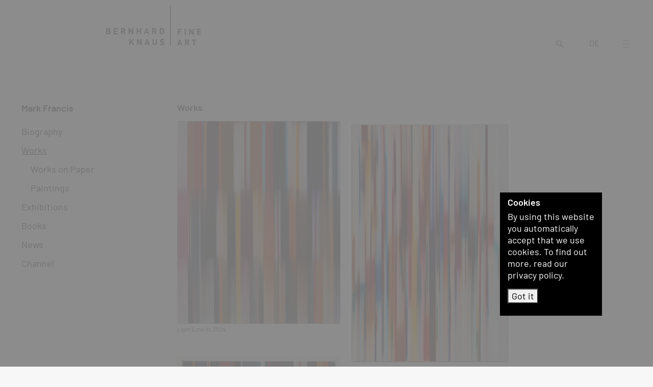

--- FILE ---
content_type: text/html; charset=UTF-8
request_url: https://bernhardknaus.com/en/artist/mark-francis~a520/works
body_size: 11290
content:
<!doctype html>
<html lang="en">
    <head>
        <meta charset="utf-8">
        <meta http-equiv="X-UA-Compatible" content="IE=edge">
        <meta name="viewport" content="width=device-width, initial-scale=1">


                
        
                                        
        
        
                            
                            
                
                            
                            
                    <link sizes="16x16" rel="icon" type="image/png" href="/Shared/favicon/5931/image-thumb__5931___auto_6dd93bacc564aaf2919ba4aac956263e/favicon2.png" >
            <link sizes="32x32" rel="icon" type="image/png" href="/Shared/favicon/5931/image-thumb__5931___auto_c7778faf319d0a97481864ca11790e39/favicon2.png" >
            <link sizes="64x64" rel="icon" type="image/png" href="/Shared/favicon/5931/image-thumb__5931___auto_692861ca1c38906a5e70385077c99d62/favicon2.png" >
            <link sizes="196x196" rel="icon" type="image/png" href="/Shared/favicon/5931/image-thumb__5931___auto_86f569b0c0121ee3cec448fea5461607/favicon2.png" >
            <link sizes="160x160" rel="icon" type="image/png" href="/Shared/favicon/5931/image-thumb__5931___auto_b68844acc46de079d1b52b0b310655d6/favicon2.png" >
            <link sizes="96x96" rel="icon" type="image/png" href="/Shared/favicon/5931/image-thumb__5931___auto_e3262ae7ffb70607c4c3b4d5b0afad56/favicon2.png" >
            <link sizes="57x57" rel="icon" type="image/png" href="/Shared/favicon/5931/image-thumb__5931___auto_c5f3143f8e17e2a20053f3e8f170b61e/favicon2.png" >
            <link sizes="114x114" rel="icon" type="image/png" href="/Shared/favicon/5931/image-thumb__5931___auto_56fbf8f4688c860085c0e74021c217b3/favicon2.png" >
            <link sizes="72x72" rel="icon" type="image/png" href="/Shared/favicon/5931/image-thumb__5931___auto_685781fc26719ec4a17fda1785b0bf9e/favicon2.png" >
            <link sizes="144x144" rel="icon" type="image/png" href="/Shared/favicon/5931/image-thumb__5931___auto_1c06d9e9c819c17e99a2f837f4a3053b/favicon2.png" >
            <link sizes="60x60" rel="icon" type="image/png" href="/Shared/favicon/5931/image-thumb__5931___auto_6302e4dc5f3303347509835b80caaf1e/favicon2.png" >
            <link sizes="120x120" rel="icon" type="image/png" href="/Shared/favicon/5931/image-thumb__5931___auto_7e2f00f39802cbe865b3682d2687e501/favicon2.png" >
            <link sizes="76x76" rel="icon" type="image/png" href="/Shared/favicon/5931/image-thumb__5931___auto_d9c9a11f4c8882c2a2bfc03d67f336cb/favicon2.png" >
            <link sizes="152x152" rel="icon" type="image/png" href="/Shared/favicon/5931/image-thumb__5931___auto_caf47f99a8c53553bdb604cf272e3c8d/favicon2.png" >
            <link sizes="180x180" rel="icon" type="image/png" href="/Shared/favicon/5931/image-thumb__5931___auto_a33e0df529435a95776e679a74c799c0/favicon2.png" >
        
                    <link rel="icon" sizes="any" type="image/svg+xml" href="/Shared/favicon/favicon2.svg">
        
                            <title>Mark Francis - works : B. Knaus Fine Art</title>
            <meta name="description" content="Bernhard Knaus Fine Art, Gallery for contemporary art in Frankfurt am Main, Germany. Exhibitions of paintings, photography, sculptures and installations" />

        
                    <link href="https://bernhardknaus.com/dist/galerie.css?lastUpdate=2022-12-11" media="screen" rel="stylesheet" type="text/css" />
<link href="https://bernhardknaus.com/dist/galeriePrint.css?lastUpdate=2022-12-11" media="print" rel="stylesheet" type="text/css" />
        
                    
        
        <meta property="og:type"          content="website" >
        <meta name="twitter:card" content="summary_large_image">
        <meta name="twitter:site" content="@BernhardKnaus" >

                    <meta property="og:title" content="Mark Francis - works" >
                    
                    <meta property="og:description"   content="Bernhard Knaus Fine Art, Gallery for contemporary art in Frankfurt am Main, Germany. Exhibitions of paintings, photography, sculptures and installations" >
                    
                                                                <meta property="og:image" content="https://bernhardknaus.com/Shared/Logo/8752/image-thumb__8752__facebookShareImage/facebookShare-bkfa.png" >
        <meta property="og:image:alt" content="Galerie Bernhard Knaus Fine Art, Frankfurt am Main" >

                            
                            
                            
                                <link rel="alternate" hreflang="de" href="https://bernhardknaus.com/de/kuenstler/mark-francis~a520/werke" >
            <link rel="alternate" hreflang="en" href="https://bernhardknaus.com/en/artist/mark-francis~a520/works" >
            <link rel="canonical" href="https://bernhardknaus.com/en/artist/mark-francis~a520/works" >
            <meta property="og:url" content="https://bernhardknaus.com/en/artist/mark-francis~a520/works" >
                <link rel="alternate" href="https://bernhardknaus.com/de/kuenstler/mark-francis~a520/werke" hreflang="x-default" >
    </head>
    <body class="default   ">
        <div id="MfAllowSpace">
            <header id="MfPageHeader" class="mfPageHeader fixed-top">
                <div class="container-fluid h-100">
                    <div class="row h-100 justify-content-bottom align-items-bottom">
                        <div class="col-5 col-md-3 col-xl-2 projectLogo projectLogoLeft">
                            <span class="d-none fullLogoForSmall">
                                <img src="/Shared/Logo/BKFA_logo_schwarz.svg"
                                     width="146"
                                     height="80"
                                     class="mfLogo"
                                     alt="Bernhard Knaus - Fine Art"
                                     title="Bernhard Knaus - Fine Art" >
                            </span>
                            <a href="/en" title="Galerie Bernhard Knaus Fine Art, Frankfurt am Main">
                                <span class="d-print-none">
                                    <img src="/Shared/Logo/cleared_logo-left.svg"
                                         width="126.55"
                                         height="80"
                                         class="mfLogo mfLogoLeft"
                                         alt="Bernhard Knaus - Fine Art"
                                         title="Bernhard Knaus - Fine Art" >
                                </span>
                            </a>
                        </div>
                        <div class="col-4 col-md-2 col-xl-2 projectLogoRight d-print-none">
                            <a href="/en" title="Galerie Bernhard Knaus Fine Art, Frankfurt am Main">
                                <img src="/Shared/Logo/cleared_logo-right2_1.svg"
                                     width="47.2667"
                                     height="80"
                                     class="mfLogo mfLogoRight"
                                     alt="Bernhard Knaus - Fine Art"
                                     title="Bernhard Knaus - Fine Art" >
                            </a>
                        </div>
                    </div>
                </div>
            </header>

            <div id="MfServiceLine" class="mfServiceLine d-print-none">
                <div id="MfSearchFieldDesktop" class="d-print-none serviceField mfSearchField mfSearchFieldDesktop d-none">
                    <input id="MfSearchInputDesktop" type="text" class="mfSearchFieldInput mfSearchFieldInputDesktop">
                                    </div>


                <a id="MfSearchBtn" class="d-print-none serviceBtn searchBtn d-none d-md-block" href="/search" title="Search">
                    <svg version="1.1" id="Ebene_1" xmlns="http://www.w3.org/2000/svg" xmlns:xlink="http://www.w3.org/1999/xlink" x="0px" y="0px"
                         viewBox="0 0 500 500" style="enable-background:new 0 0 500 500;" xml:space="preserve">
                                <path id="Lupe" d="M300,323.7c-30.2,23.7-67.5,36.5-105.9,36.5c-96.4,0.6-175.1-77-175.8-173.4S95.3,11.6,191.8,11
                                    c96.4-0.6,175.1,77,175.8,173.4c0,0.4,0,0.8,0,1.2c0.1,41.2-14.5,81.1-41,112.7L489,461.9l-25.8,26L300,323.7z M57.1,185.6
                                    C57.7,261.2,119.4,322,195,321.5s136.4-62.3,135.9-137.9c-0.5-75.2-61.6-135.8-136.8-135.9C118.2,48.1,57,109.7,57.1,185.6z"/>
                                </svg>
                </a>

                                                                                                                <a class="d-print-none serviceBtn langSwitcher" href="/de/kuenstler/mark-francis~a520/werke" title="de" hreflang="de">DE</a>
                                    

                                <button id="NavigationOpener" class="d-print-none serviceBtn navbar-toggle collapsed">

                    <svg id="MfCloseIcon" class="closeIcon d-none" xmlns="http://www.w3.org/2000/svg" x="0px" y="0px" width="24" height="24" viewBox="0 0 500 500" style="enable-background:new 0 0 500 500;" xml:space="preserve"><style type="text/css">.st0{fill:#2B2E34;}</style><polygon class="st0" points="464,48.3 446.7,31 247.1,230.6 47.5,31 30.2,48.3 229.8,247.9 30.2,447.5 47.5,464.8 247.1,265.2 446.7,464.8 464,447.5 264.4,247.9 "/></svg>
                    
                    <svg id="MfBurgerIcon" class="burgerIcon" version="1.1" xmlns="http://www.w3.org/2000/svg" xmlns:xlink="http://www.w3.org/1999/xlink" x="0px" y="0px"
                         viewBox="0 0 500 500" style="enable-background:new 0 0 500 500;" xml:space="preserve">
                                        <style type="text/css">
                                            .st0{fill:#2B2E34;}
                                        </style>
                        <g id="Hamburger_Button" transform="translate(1.273 23.149)">
                            <rect x="12.7" y="4.7" class="st0" width="472" height="25.9"/>
                            <rect x="12.7" y="208" class="st0" width="472" height="25.9"/>
                            <rect x="12.7" y="411.3" class="st0" width="472" height="25.9"/>
                        </g>
                                    </svg>
                </button>
            </div>

            <div id="MainNavigationContainer" class="hidden d-print-none">
                <nav>
                                        <div class="mfNavColContainer mfNavMain d-print-none">
                        <div class="mfInnerContainer">
                                                                                                                                                                                                    <ul class="navigation">
    <li>
        <a id="pimcore-navigation-renderer-menu-5" title="Artists" class=" main" href="/en/artists">Artists</a>
    </li>
    <li>
        <a id="pimcore-navigation-renderer-menu-6" title="Exhibitions" class=" main" href="/en/exhibitions">Exhibitions</a>
    </li>
    <li>
        <a id="pimcore-navigation-renderer-menu-117" title="Viewingroom" class=" main" href="https://www.artsy.net/partner/bernhard-knaus-fine-art/viewing-rooms" target="_blank">Viewingroom</a>
    </li>
    <li>
        <a id="pimcore-navigation-renderer-menu-49" title="Editions" class=" main" href="/en/editions/serien">Editions</a>
    </li>
    <li>
        <a id="pimcore-navigation-renderer-menu-50" title="Books" class=" main" href="/en/books">Books</a>
    </li>
    <li>
        <a id="pimcore-navigation-renderer-menu-51" title="News" class=" main" href="/en/news">News</a>
    </li>
    <li>
        <a id="pimcore-navigation-renderer-menu-47" title="Architectures" class=" main" href="/en/architectures/serien">Architectures</a>
    </li>
    <li>
        <a id="pimcore-navigation-renderer-menu-52" title="Channels" class=" main" href="/en/channels">Channels</a>
    </li>
    <li>
        <a id="pimcore-navigation-renderer-menu-108" class=" main" href="/en/Collectors%20Guide">Collectors Guide</a>
    </li>
    <li>
        <a id="pimcore-navigation-renderer-menu-53" title="About" class=" main" href="/en/about">About</a>
    </li>
    <li>
        <a id="pimcore-navigation-renderer-menu-54" title="Contact" class=" main" href="/en/contact">Contact</a>
    </li>
</ul>

                            <div id="MfSearchFieldMobile" class="d-print-none serviceField mfSearchField mfSearchFieldMobile d-md-none">
                                <span id="MfSearchFieldMobileOpen" class="mfSearchFieldMobileOpen">Search</span>
                                <input id="MfSearchFieldInputMobile" type="text" class="d-none mfSearchFieldInput mfSearchFieldInputMobile">
                            </div>
                        </div>
                    </div>
                </nav>
            </div>

            <div id="MfPageContent">
                    
    <div class="container-fluid mfWorkListContainer">
        <div class="row section">
                                                                                        <aside id="MfSubNavCol" class="col-12 col-md-3 col-xl-2 mfSubNavCol d-print-none ">
                <div class="mfSticky" id="MfSubnavSticky">
                                                    
    <div class="mfSubNavigation d-none d-md-block">
        <h1 class="artist first">
            <a href="/en/artist/mark-francis~a520" title="Mark Francis">Mark Francis</a>
        </h1>

        <ul class="subNavigation">

            <li>
                                <a class="" href="/en/artist/mark-francis~a520/biography" title="Biography">Biography</a>
            </li>

                            <li>
                                                                <a class="active" href="/en/artist/mark-francis~a520/works/serien" title="Works">Works</a>
                                                                <ul id="MfWorksWorkgroupsNav" class="subSubNav collapse show">
                                                                                                                            <li>
                                                                                <a class="" href="/en/artist/mark-francis~a520/works/workgroups/mark-francis-works-on-paper~g12367" title="Works on Paper">
                                            Works on Paper
                                        </a>
                                    </li>
                                                                                                                                <li>
                                                                                <a class="" href="/en/artist/mark-francis~a520/works/workgroups/mark-francis-paintings~g12366" title="Paintings">
                                            Paintings
                                        </a>
                                    </li>
                                                                                    </ul>
                                    </li>
            

                                            <li><a class="" href="/en/artist/mark-francis~a520/exhibitions" title="Exhibitions">Exhibitions</a></li>
            

            

            
                                            <li><a class="" href="/en/artist/mark-francis~a520/books" title="Books">Books</a></li>
            
                                            <li><a class="" href="/en/artist/mark-francis~a520/news" title="News">News</a></li>
            
            
                                            <li><a class="" href="/en/artist/mark-francis~a520/channels" title="Channel">Channel</a></li>
                    </ul>
    </div>

                                                            </div>
            </aside>
            <div class="col-12 col-md-9 col-xl-10 mfWorkList">
                <div class="d-md-none">
                                            <p class="mfMobileTitle">
                                                        <a href="/en/artist/mark-francis~a520" title="Mark Francis">
                                Mark Francis
                            </a><br>
                            <span class="mfSelectedSection">Works</span>
                        </p>
                                                                                        <div class="row">
                            <div class="col-6">
                                <ul class="subSubNavigation">
                                                                                                                        <li>
                                                                                                <a class="" href="/en/artist/mark-francis~a520/works/workgroups/mark-francis-works-on-paper~g12367" title="Works on Paper">
                                                    Works on Paper
                                                </a>
                                            </li>
                                                                                                                                                                                        </ul>
                            </div>
                            <div class="col-6">
                                <ul class="subSubNavigation">
                                                                                                                                                                                                    <li>
                                                                                                <a class="" href="/en/artist/mark-francis~a520/works/workgroups/mark-francis-paintings~g12366" title="Paintings">
                                                    Paintings
                                                </a>
                                            </li>
                                                                                                            </ul>
                            </div>
                        </div>
                                    </div>


                                    <h2 class="d-none d-md-block first">Works</h2>
                
                
                <div id="MfMasonryGrid" class="masonryGrid">
                                        
                                                                                                                                        
                                                                                                

                                <div class="grid-item  ">

                                                                        
                                    <figure>
                                        <a href="/en/artist/mark-francis~a520/works/workgroups/mark-francis-paintings~g12366/mark-francis-light-echo-3-2024~w18433" class="staticOverlay" title="Light Echo III">
                                                                                                                                                                                                        <picture >
	<source srcset="/Kuenstler/Francis/10891/image-thumb__10891__masonryListItem/mark-francis-light-echo-3-2024.webp 1x, /Kuenstler/Francis/10891/image-thumb__10891__masonryListItem/mark-francis-light-echo-3-2024@2x.webp 2x" width="450" height="559" type="image/webp" />
	<source srcset="/Kuenstler/Francis/10891/image-thumb__10891__masonryListItem/mark-francis-light-echo-3-2024.jpg 1x, /Kuenstler/Francis/10891/image-thumb__10891__masonryListItem/mark-francis-light-echo-3-2024@2x.jpg 2x" width="450" height="559" type="image/jpeg" />
	<img class="w100" alt="Light Echo III" title="Light Echo III" src="/Kuenstler/Francis/10891/image-thumb__10891__masonryListItem/mark-francis-light-echo-3-2024.jpg" width="450" height="559" loading="lazy" srcset="/Kuenstler/Francis/10891/image-thumb__10891__masonryListItem/mark-francis-light-echo-3-2024.jpg 1x, /Kuenstler/Francis/10891/image-thumb__10891__masonryListItem/mark-francis-light-echo-3-2024@2x.jpg 2x" />
</picture>

                                                                                                                                                                                        </a>
                                                                                                                                                                                                            <figcaption class="artistSection">
                                                                                        Light Echo III,
                                                                                            2024
                                            
                                                                                                                                </figcaption>
                                    </figure>
                                </div>
                                                                                                                                                
                                                                                                

                                <div class="grid-item  ">

                                                                        
                                    <figure>
                                        <a href="/en/artist/mark-francis~a520/works/workgroups/mark-francis-works-on-paper~g12367/mark-francis-untitled-oscillating-field-study-2024~w18173" class="staticOverlay" title="Untitled (Oscillating Field Study)">
                                                                                                                                                                                                        <picture >
	<source srcset="/Kuenstler/Francis/10722/image-thumb__10722__masonryListItem/mark-francis-untitled-oscillating-field-study-2024.webp 1x, /Kuenstler/Francis/10722/image-thumb__10722__masonryListItem/mark-francis-untitled-oscillating-field-study-2024@2x.webp 2x" width="450" height="678" type="image/webp" />
	<source srcset="/Kuenstler/Francis/10722/image-thumb__10722__masonryListItem/mark-francis-untitled-oscillating-field-study-2024.jpg 1x, /Kuenstler/Francis/10722/image-thumb__10722__masonryListItem/mark-francis-untitled-oscillating-field-study-2024@2x.jpg 2x" width="450" height="678" type="image/jpeg" />
	<img class="w100" alt="Untitled (Oscillating Field Study)" title="Untitled (Oscillating Field Study)" src="/Kuenstler/Francis/10722/image-thumb__10722__masonryListItem/mark-francis-untitled-oscillating-field-study-2024.jpg" width="450" height="678" loading="lazy" srcset="/Kuenstler/Francis/10722/image-thumb__10722__masonryListItem/mark-francis-untitled-oscillating-field-study-2024.jpg 1x, /Kuenstler/Francis/10722/image-thumb__10722__masonryListItem/mark-francis-untitled-oscillating-field-study-2024@2x.jpg 2x" />
</picture>

                                                                                                                                                                                        </a>
                                                                                                                                                                                                            <figcaption class="artistSection">
                                                                                        Untitled (Oscillating Field Study),
                                                                                            2024
                                            
                                                                                                                                </figcaption>
                                    </figure>
                                </div>
                                                                                                                                                
                                                                                                

                                <div class="grid-item  ">

                                                                        
                                    <figure>
                                        <a href="/en/artist/mark-francis~a520/works/workgroups/mark-francis-works-on-paper~g12367/mark-francis-untitled-dubtronic-1-study-2024~w18177" class="staticOverlay" title="Untitled (Dubtronic 1 Study)">
                                                                                                                                                                                                        <picture >
	<source srcset="/Kuenstler/Francis/10387/image-thumb__10387__masonryListItem/mark-francis-dubtronic-1-study.webp 1x, /Kuenstler/Francis/10387/image-thumb__10387__masonryListItem/mark-francis-dubtronic-1-study@2x.webp 2x" width="450" height="668" type="image/webp" />
	<source srcset="/Kuenstler/Francis/10387/image-thumb__10387__masonryListItem/mark-francis-dubtronic-1-study.jpg 1x, /Kuenstler/Francis/10387/image-thumb__10387__masonryListItem/mark-francis-dubtronic-1-study@2x.jpg 2x" width="450" height="668" type="image/jpeg" />
	<img class="w100" alt="Untitled (Dubtronic 1 Study)" title="Untitled (Dubtronic 1 Study)" src="/Kuenstler/Francis/10387/image-thumb__10387__masonryListItem/mark-francis-dubtronic-1-study.jpg" width="450" height="668" loading="lazy" srcset="/Kuenstler/Francis/10387/image-thumb__10387__masonryListItem/mark-francis-dubtronic-1-study.jpg 1x, /Kuenstler/Francis/10387/image-thumb__10387__masonryListItem/mark-francis-dubtronic-1-study@2x.jpg 2x" />
</picture>

                                                                                                                                                                                        </a>
                                                                                                                                                                                                            <figcaption class="artistSection">
                                                                                        Untitled (Dubtronic 1 Study),
                                                                                            2024
                                            
                                                                                                                                </figcaption>
                                    </figure>
                                </div>
                                                                                                                                                
                                                                                                

                                <div class="grid-item  ">

                                                                        
                                    <figure>
                                        <a href="/en/artist/mark-francis~a520/works/workgroups/mark-francis-paintings~g12366/mark-francis-unititled-spatial-amplitude-2024~w18335" class="staticOverlay" title="Untitled (Spatial Amplitude)">
                                                                                                                                                                                                        <picture >
	<source srcset="/Kuenstler/Francis/10596/image-thumb__10596__masonryListItem/mark-francis-untitled-spatial-amplitude-2024.webp 1x, /Kuenstler/Francis/10596/image-thumb__10596__masonryListItem/mark-francis-untitled-spatial-amplitude-2024@2x.webp 2x" width="450" height="565" type="image/webp" />
	<source srcset="/Kuenstler/Francis/10596/image-thumb__10596__masonryListItem/mark-francis-untitled-spatial-amplitude-2024.jpg 1x, /Kuenstler/Francis/10596/image-thumb__10596__masonryListItem/mark-francis-untitled-spatial-amplitude-2024@2x.jpg 2x" width="450" height="565" type="image/jpeg" />
	<img class="w100" alt="Untitled (Spatial Amplitude)" title="Untitled (Spatial Amplitude)" src="/Kuenstler/Francis/10596/image-thumb__10596__masonryListItem/mark-francis-untitled-spatial-amplitude-2024.jpg" width="450" height="565" loading="lazy" srcset="/Kuenstler/Francis/10596/image-thumb__10596__masonryListItem/mark-francis-untitled-spatial-amplitude-2024.jpg 1x, /Kuenstler/Francis/10596/image-thumb__10596__masonryListItem/mark-francis-untitled-spatial-amplitude-2024@2x.jpg 2x" />
</picture>

                                                                                                                                                                                        </a>
                                                                                                                                                                                                            <figcaption class="artistSection">
                                                                                        Untitled (Spatial Amplitude),
                                                                                            2024
                                            
                                                                                                                                </figcaption>
                                    </figure>
                                </div>
                                                                                                                                                
                                                                                                

                                <div class="grid-item  ">

                                                                        
                                    <figure>
                                        <a href="/en/artist/mark-francis~a520/works/workgroups/mark-francis-paintings~g12366/mark-francis-pulsator-2024~w18343" class="staticOverlay" title="Pulsator">
                                                                                                                                                                                                        <picture >
	<source srcset="/Kuenstler/Francis/10604/image-thumb__10604__masonryListItem/mark%20francis-pulsator-2024.webp 1x, /Kuenstler/Francis/10604/image-thumb__10604__masonryListItem/mark%20francis-pulsator-2024@2x.webp 2x" width="450" height="571" type="image/webp" />
	<source srcset="/Kuenstler/Francis/10604/image-thumb__10604__masonryListItem/mark%20francis-pulsator-2024.jpg 1x, /Kuenstler/Francis/10604/image-thumb__10604__masonryListItem/mark%20francis-pulsator-2024@2x.jpg 2x" width="450" height="571" type="image/jpeg" />
	<img class="w100" alt="Pulsator" title="Pulsator" src="/Kuenstler/Francis/10604/image-thumb__10604__masonryListItem/mark%20francis-pulsator-2024.jpg" width="450" height="571" loading="lazy" srcset="/Kuenstler/Francis/10604/image-thumb__10604__masonryListItem/mark%20francis-pulsator-2024.jpg 1x, /Kuenstler/Francis/10604/image-thumb__10604__masonryListItem/mark%20francis-pulsator-2024@2x.jpg 2x" />
</picture>

                                                                                                                                                                                        </a>
                                                                                                                                                                                                            <figcaption class="artistSection">
                                                                                        Pulsator,
                                                                                            2024
                                            
                                                                                                                                </figcaption>
                                    </figure>
                                </div>
                                                                                                                                                
                                                                                                

                                <div class="grid-item  ">

                                                                        
                                    <figure>
                                        <a href="/en/artist/mark-francis~a520/works/workgroups/mark-francis-paintings~g12366/mark-francis-spatial-acceleration-2024~w18344" class="staticOverlay" title="Spatial Acceleration">
                                                                                                                                                                                                        <picture >
	<source srcset="/Kuenstler/Francis/Gemaelde/10946/image-thumb__10946__masonryListItem/mark-francis-spatial-acceleration-122x153cm.webp 1x, /Kuenstler/Francis/Gemaelde/10946/image-thumb__10946__masonryListItem/mark-francis-spatial-acceleration-122x153cm@2x.webp 2x" width="450" height="385" type="image/webp" />
	<source srcset="/Kuenstler/Francis/Gemaelde/10946/image-thumb__10946__masonryListItem/mark-francis-spatial-acceleration-122x153cm.jpg 1x, /Kuenstler/Francis/Gemaelde/10946/image-thumb__10946__masonryListItem/mark-francis-spatial-acceleration-122x153cm@2x.jpg 2x" width="450" height="385" type="image/jpeg" />
	<img class="w100" alt="Spatial Acceleration" title="Spatial Acceleration" src="/Kuenstler/Francis/Gemaelde/10946/image-thumb__10946__masonryListItem/mark-francis-spatial-acceleration-122x153cm.jpg" width="450" height="385" loading="lazy" srcset="/Kuenstler/Francis/Gemaelde/10946/image-thumb__10946__masonryListItem/mark-francis-spatial-acceleration-122x153cm.jpg 1x, /Kuenstler/Francis/Gemaelde/10946/image-thumb__10946__masonryListItem/mark-francis-spatial-acceleration-122x153cm@2x.jpg 2x" />
</picture>

                                                                                                                                                                                        </a>
                                                                                                                                                                                                            <figcaption class="artistSection">
                                                                                        Spatial Acceleration,
                                                                                            2024
                                            
                                                                                                                                </figcaption>
                                    </figure>
                                </div>
                                                                                                                                                
                                                                                                

                                <div class="grid-item  ">

                                                                        
                                    <figure>
                                        <a href="/en/artist/mark-francis~a520/works/workgroups/mark-francis-works-on-paper~g12367/mark-francis-untitled-2024~w18345" class="staticOverlay" title="Untitled">
                                                                                                                                                                                                        <picture >
	<source srcset="/Kuenstler/Francis/10723/image-thumb__10723__masonryListItem/mark-francis-MF-P-18.webp 1x, /Kuenstler/Francis/10723/image-thumb__10723__masonryListItem/mark-francis-MF-P-18@2x.webp 2x" width="450" height="685" type="image/webp" />
	<source srcset="/Kuenstler/Francis/10723/image-thumb__10723__masonryListItem/mark-francis-MF-P-18.jpg 1x, /Kuenstler/Francis/10723/image-thumb__10723__masonryListItem/mark-francis-MF-P-18@2x.jpg 2x" width="450" height="685" type="image/jpeg" />
	<img class="w100" alt="Untitled" title="Untitled" src="/Kuenstler/Francis/10723/image-thumb__10723__masonryListItem/mark-francis-MF-P-18.jpg" width="450" height="685" loading="lazy" srcset="/Kuenstler/Francis/10723/image-thumb__10723__masonryListItem/mark-francis-MF-P-18.jpg 1x, /Kuenstler/Francis/10723/image-thumb__10723__masonryListItem/mark-francis-MF-P-18@2x.jpg 2x" />
</picture>

                                                                                                                                                                                        </a>
                                                                                                                                                                                                            <figcaption class="artistSection">
                                                                                        Untitled,
                                                                                            2024
                                            
                                                                                                                                </figcaption>
                                    </figure>
                                </div>
                                                                                                                                                
                                                                                                

                                <div class="grid-item  ">

                                                                        
                                    <figure>
                                        <a href="/en/artist/mark-francis~a520/works/workgroups/mark-francis-works-on-paper~g12367/mark-francis-untitled-2024~w18346" class="staticOverlay" title="Untitled">
                                                                                                                                                                                                        <picture >
	<source srcset="/Kuenstler/Francis/10724/image-thumb__10724__masonryListItem/mark-francis-MF-P-19.webp 1x, /Kuenstler/Francis/10724/image-thumb__10724__masonryListItem/mark-francis-MF-P-19@2x.webp 2x" width="450" height="681" type="image/webp" />
	<source srcset="/Kuenstler/Francis/10724/image-thumb__10724__masonryListItem/mark-francis-MF-P-19.jpg 1x, /Kuenstler/Francis/10724/image-thumb__10724__masonryListItem/mark-francis-MF-P-19@2x.jpg 2x" width="450" height="681" type="image/jpeg" />
	<img class="w100" alt="Untitled" title="Untitled" src="/Kuenstler/Francis/10724/image-thumb__10724__masonryListItem/mark-francis-MF-P-19.jpg" width="450" height="681" loading="lazy" srcset="/Kuenstler/Francis/10724/image-thumb__10724__masonryListItem/mark-francis-MF-P-19.jpg 1x, /Kuenstler/Francis/10724/image-thumb__10724__masonryListItem/mark-francis-MF-P-19@2x.jpg 2x" />
</picture>

                                                                                                                                                                                        </a>
                                                                                                                                                                                                            <figcaption class="artistSection">
                                                                                        Untitled,
                                                                                            2024
                                            
                                                                                                                                </figcaption>
                                    </figure>
                                </div>
                                                                                                                                                
                                                                                                

                                <div class="grid-item  ">

                                                                        
                                    <figure>
                                        <a href="/en/artist/mark-francis~a520/works/workgroups/mark-francis-paintings~g12366/mark-francis-dub-ophonic-2024~w18127" class="staticOverlay" title="Dub-Ophonic">
                                                                                                                                                                                                        <picture >
	<source srcset="/Kuenstler/Francis/Gemaelde/10388/image-thumb__10388__masonryListItem/mark-francis-dub-ophonic-2024.webp 1x, /Kuenstler/Francis/Gemaelde/10388/image-thumb__10388__masonryListItem/mark-francis-dub-ophonic-2024@2x.webp 2x" width="450" height="520" type="image/webp" />
	<source srcset="/Kuenstler/Francis/Gemaelde/10388/image-thumb__10388__masonryListItem/mark-francis-dub-ophonic-2024.jpg 1x, /Kuenstler/Francis/Gemaelde/10388/image-thumb__10388__masonryListItem/mark-francis-dub-ophonic-2024@2x.jpg 2x" width="450" height="520" type="image/jpeg" />
	<img class="w100" alt="Dub-Ophonic" title="Dub-Ophonic" src="/Kuenstler/Francis/Gemaelde/10388/image-thumb__10388__masonryListItem/mark-francis-dub-ophonic-2024.jpg" width="450" height="520" loading="lazy" srcset="/Kuenstler/Francis/Gemaelde/10388/image-thumb__10388__masonryListItem/mark-francis-dub-ophonic-2024.jpg 1x, /Kuenstler/Francis/Gemaelde/10388/image-thumb__10388__masonryListItem/mark-francis-dub-ophonic-2024@2x.jpg 2x" />
</picture>

                                                                                                                                                                                        </a>
                                                                                                                                                                                                            <figcaption class="artistSection">
                                                                                        Dub-Ophonic,
                                                                                            2024
                                            
                                                                                                                                </figcaption>
                                    </figure>
                                </div>
                                                                                                                                                
                                                                                                

                                <div class="grid-item  ">

                                                                        
                                    <figure>
                                        <a href="/en/artist/mark-francis~a520/works/workgroups/mark-francis-works-on-paper~g12367/mark-francis-amplitude-3~w12947" class="staticOverlay" title="Amplitude 3">
                                                                                                                                                                                                        <picture >
	<source srcset="/Kuenstler/Francis/Werke_auf_Papier/9300/image-thumb__9300__masonryListItem/mark-francis-amplitude-3-2022-94x64cm.webp 1x, /Kuenstler/Francis/Werke_auf_Papier/9300/image-thumb__9300__masonryListItem/mark-francis-amplitude-3-2022-94x64cm@2x.webp 2x" width="450" height="675" type="image/webp" />
	<source srcset="/Kuenstler/Francis/Werke_auf_Papier/9300/image-thumb__9300__masonryListItem/mark-francis-amplitude-3-2022-94x64cm.jpg 1x, /Kuenstler/Francis/Werke_auf_Papier/9300/image-thumb__9300__masonryListItem/mark-francis-amplitude-3-2022-94x64cm@2x.jpg 2x" width="450" height="675" type="image/jpeg" />
	<img class="w100" alt="Amplitude 3" title="Amplitude 3" src="/Kuenstler/Francis/Werke_auf_Papier/9300/image-thumb__9300__masonryListItem/mark-francis-amplitude-3-2022-94x64cm.jpg" width="450" height="675" loading="lazy" srcset="/Kuenstler/Francis/Werke_auf_Papier/9300/image-thumb__9300__masonryListItem/mark-francis-amplitude-3-2022-94x64cm.jpg 1x, /Kuenstler/Francis/Werke_auf_Papier/9300/image-thumb__9300__masonryListItem/mark-francis-amplitude-3-2022-94x64cm@2x.jpg 2x" />
</picture>

                                                                                                                                                                                        </a>
                                                                                                                                                                                                            <figcaption class="artistSection">
                                                                                        Amplitude 3,
                                                                                            2022
                                            
                                                                                                                                </figcaption>
                                    </figure>
                                </div>
                                                                                                                                                
                                                                                                                                                                    

                                <div class="grid-item  d-none">

                                                                        
                                    <figure>
                                        <a href="/en/artist/mark-francis~a520/works/workgroups/mark-francis-works-on-paper~g12367/mark-francis-amplitude-4~w12948" class="staticOverlay" title="Amplitude 4">
                                                                                                                                                                                                        <picture >
	<source srcset="/Kuenstler/Francis/Werke_auf_Papier/9302/image-thumb__9302__masonryListItem/mark-francis-amplitude-4-2022-94x64cm.webp 1x, /Kuenstler/Francis/Werke_auf_Papier/9302/image-thumb__9302__masonryListItem/mark-francis-amplitude-4-2022-94x64cm@2x.webp 2x" width="450" height="671" type="image/webp" />
	<source srcset="/Kuenstler/Francis/Werke_auf_Papier/9302/image-thumb__9302__masonryListItem/mark-francis-amplitude-4-2022-94x64cm.jpg 1x, /Kuenstler/Francis/Werke_auf_Papier/9302/image-thumb__9302__masonryListItem/mark-francis-amplitude-4-2022-94x64cm@2x.jpg 2x" width="450" height="671" type="image/jpeg" />
	<img class="w100" alt="Amplitude 4" title="Amplitude 4" src="/Kuenstler/Francis/Werke_auf_Papier/9302/image-thumb__9302__masonryListItem/mark-francis-amplitude-4-2022-94x64cm.jpg" width="450" height="671" loading="lazy" srcset="/Kuenstler/Francis/Werke_auf_Papier/9302/image-thumb__9302__masonryListItem/mark-francis-amplitude-4-2022-94x64cm.jpg 1x, /Kuenstler/Francis/Werke_auf_Papier/9302/image-thumb__9302__masonryListItem/mark-francis-amplitude-4-2022-94x64cm@2x.jpg 2x" />
</picture>

                                                                                                                                                                                        </a>
                                                                                                                                                                                                            <figcaption class="artistSection">
                                                                                        Amplitude 4,
                                                                                            2022
                                            
                                                                                                                                </figcaption>
                                    </figure>
                                </div>
                                                                                                                                                
                                                                                                                                                                    

                                <div class="grid-item  d-none">

                                                                        
                                    <figure>
                                        <a href="/en/artist/mark-francis~a520/works/workgroups/mark-francis-works-on-paper~g12367/mark-francis-amplitude~w12949" class="staticOverlay" title="Amplitude 1">
                                                                                                                                                                                                        <picture >
	<source srcset="/Kuenstler/Francis/Werke_auf_Papier/9303/image-thumb__9303__masonryListItem/mark-francis-amplitude-2022-94x64cm.webp 1x, /Kuenstler/Francis/Werke_auf_Papier/9303/image-thumb__9303__masonryListItem/mark-francis-amplitude-2022-94x64cm@2x.webp 2x" width="450" height="662" type="image/webp" />
	<source srcset="/Kuenstler/Francis/Werke_auf_Papier/9303/image-thumb__9303__masonryListItem/mark-francis-amplitude-2022-94x64cm.jpg 1x, /Kuenstler/Francis/Werke_auf_Papier/9303/image-thumb__9303__masonryListItem/mark-francis-amplitude-2022-94x64cm@2x.jpg 2x" width="450" height="662" type="image/jpeg" />
	<img class="w100" alt="Amplitude 1" title="Amplitude 1" src="/Kuenstler/Francis/Werke_auf_Papier/9303/image-thumb__9303__masonryListItem/mark-francis-amplitude-2022-94x64cm.jpg" width="450" height="662" loading="lazy" srcset="/Kuenstler/Francis/Werke_auf_Papier/9303/image-thumb__9303__masonryListItem/mark-francis-amplitude-2022-94x64cm.jpg 1x, /Kuenstler/Francis/Werke_auf_Papier/9303/image-thumb__9303__masonryListItem/mark-francis-amplitude-2022-94x64cm@2x.jpg 2x" />
</picture>

                                                                                                                                                                                        </a>
                                                                                                                                                                                                            <figcaption class="artistSection">
                                                                                        Amplitude 1,
                                                                                            2022
                                            
                                                                                                                                </figcaption>
                                    </figure>
                                </div>
                                                                                                                                                
                                                                                                                                                                    

                                <div class="grid-item  d-none">

                                                                        
                                    <figure>
                                        <a href="/en/artist/mark-francis~a520/works/workgroups/mark-francis-works-on-paper~g12367/mark-francis-echo-1~w12638" class="staticOverlay" title="Echo 1">
                                                                                                                                                                                                        <picture >
	<source srcset="/Kuenstler/Francis/Werke_auf_Papier/6561/image-thumb__6561__masonryListItem/mark-francis-paper-echo-1.webp 1x, /Kuenstler/Francis/Werke_auf_Papier/6561/image-thumb__6561__masonryListItem/mark-francis-paper-echo-1@2x.webp 2x" width="450" height="655" type="image/webp" />
	<source srcset="/Kuenstler/Francis/Werke_auf_Papier/6561/image-thumb__6561__masonryListItem/mark-francis-paper-echo-1.jpg 1x, /Kuenstler/Francis/Werke_auf_Papier/6561/image-thumb__6561__masonryListItem/mark-francis-paper-echo-1@2x.jpg 2x" width="450" height="655" type="image/jpeg" />
	<img class="w100" alt="Echo 1" title="Echo 1" src="/Kuenstler/Francis/Werke_auf_Papier/6561/image-thumb__6561__masonryListItem/mark-francis-paper-echo-1.jpg" width="450" height="655" loading="lazy" srcset="/Kuenstler/Francis/Werke_auf_Papier/6561/image-thumb__6561__masonryListItem/mark-francis-paper-echo-1.jpg 1x, /Kuenstler/Francis/Werke_auf_Papier/6561/image-thumb__6561__masonryListItem/mark-francis-paper-echo-1@2x.jpg 2x" />
</picture>

                                                                                                                                                                                        </a>
                                                                                                                                                                                                            <figcaption class="artistSection">
                                                                                        Echo 1,
                                                                                            2021
                                            
                                                                                                                                </figcaption>
                                    </figure>
                                </div>
                                                                                                                                                                                                                    
                                                                                                                                                                    

                                <div class="grid-item grid-item--width2 d-none">

                                                                        
                                    <figure>
                                        <a href="/en/artist/mark-francis~a520/works/workgroups/mark-francis-paintings~g12366/mark-francis-voodoo-ray-2021~w12631" class="staticOverlay" title="Voodoo Ray">
                                                                                                                                                                                                        <picture >
	<source srcset="/Kuenstler/Francis/Gemaelde/6542/image-thumb__6542__masonryListItem2w/mark-francis-voodoo-ray-214x275cm-a.webp 1x, /Kuenstler/Francis/Gemaelde/6542/image-thumb__6542__masonryListItem2w/mark-francis-voodoo-ray-214x275cm-a@2x.webp 2x" width="950" height="739" type="image/webp" />
	<source srcset="/Kuenstler/Francis/Gemaelde/6542/image-thumb__6542__masonryListItem2w/mark-francis-voodoo-ray-214x275cm-a.jpg 1x, /Kuenstler/Francis/Gemaelde/6542/image-thumb__6542__masonryListItem2w/mark-francis-voodoo-ray-214x275cm-a@2x.jpg 2x" width="950" height="739" type="image/jpeg" />
	<img class="w100" alt="Voodoo Ray" title="Voodoo Ray" src="/Kuenstler/Francis/Gemaelde/6542/image-thumb__6542__masonryListItem2w/mark-francis-voodoo-ray-214x275cm-a.jpg" width="950" height="739" loading="lazy" srcset="/Kuenstler/Francis/Gemaelde/6542/image-thumb__6542__masonryListItem2w/mark-francis-voodoo-ray-214x275cm-a.jpg 1x, /Kuenstler/Francis/Gemaelde/6542/image-thumb__6542__masonryListItem2w/mark-francis-voodoo-ray-214x275cm-a@2x.jpg 2x" />
</picture>

                                                                                                                                                                                        </a>
                                                                                                                                                                                                            <figcaption class="artistSection">
                                                                                        Voodoo Ray,
                                                                                            2021
                                            
                                                                                                                                </figcaption>
                                    </figure>
                                </div>
                                                                                                                                                
                                                                                                                                                                    

                                <div class="grid-item  d-none">

                                                                        
                                    <figure>
                                        <a href="/en/artist/mark-francis~a520/works/workgroups/mark-francis-paintings~g12366/mark-francis-blue-moon-2021~w12615" class="staticOverlay" title="Blue Moon">
                                                                                                                                                                                                        <picture >
	<source srcset="/Kuenstler/Francis/Gemaelde/6540/image-thumb__6540__masonryListItem/mark-francis-blue-moon-2021.webp 1x, /Kuenstler/Francis/Gemaelde/6540/image-thumb__6540__masonryListItem/mark-francis-blue-moon-2021@2x.webp 2x" width="450" height="373" type="image/webp" />
	<source srcset="/Kuenstler/Francis/Gemaelde/6540/image-thumb__6540__masonryListItem/mark-francis-blue-moon-2021.jpg 1x, /Kuenstler/Francis/Gemaelde/6540/image-thumb__6540__masonryListItem/mark-francis-blue-moon-2021@2x.jpg 2x" width="450" height="373" type="image/jpeg" />
	<img class="w100" alt="Blue Moon" title="Blue Moon" src="/Kuenstler/Francis/Gemaelde/6540/image-thumb__6540__masonryListItem/mark-francis-blue-moon-2021.jpg" width="450" height="373" loading="lazy" srcset="/Kuenstler/Francis/Gemaelde/6540/image-thumb__6540__masonryListItem/mark-francis-blue-moon-2021.jpg 1x, /Kuenstler/Francis/Gemaelde/6540/image-thumb__6540__masonryListItem/mark-francis-blue-moon-2021@2x.jpg 2x" />
</picture>

                                                                                                                                                                                        </a>
                                                                                                                                                                                                            <figcaption class="artistSection">
                                                                                        Blue Moon,
                                                                                            2021
                                            
                                                                                                                                </figcaption>
                                    </figure>
                                </div>
                                                                                                                                                
                                                                                                                                                                    

                                <div class="grid-item  d-none">

                                                                        
                                    <figure>
                                        <a href="/en/artist/mark-francis~a520/works/workgroups/mark-francis-works-on-paper~g12367/mark-francis-siren~w12633" class="staticOverlay" title="Siren">
                                                                                                                                                                                                        <picture >
	<source srcset="/Kuenstler/Francis/Werke_auf_Papier/6556/image-thumb__6556__masonryListItem/mark-francis-paper-siren.webp 1x, /Kuenstler/Francis/Werke_auf_Papier/6556/image-thumb__6556__masonryListItem/mark-francis-paper-siren@2x.webp 2x" width="450" height="648" type="image/webp" />
	<source srcset="/Kuenstler/Francis/Werke_auf_Papier/6556/image-thumb__6556__masonryListItem/mark-francis-paper-siren.jpg 1x, /Kuenstler/Francis/Werke_auf_Papier/6556/image-thumb__6556__masonryListItem/mark-francis-paper-siren@2x.jpg 2x" width="450" height="648" type="image/jpeg" />
	<img class="w100" alt="Siren" title="Siren" src="/Kuenstler/Francis/Werke_auf_Papier/6556/image-thumb__6556__masonryListItem/mark-francis-paper-siren.jpg" width="450" height="648" loading="lazy" srcset="/Kuenstler/Francis/Werke_auf_Papier/6556/image-thumb__6556__masonryListItem/mark-francis-paper-siren.jpg 1x, /Kuenstler/Francis/Werke_auf_Papier/6556/image-thumb__6556__masonryListItem/mark-francis-paper-siren@2x.jpg 2x" />
</picture>

                                                                                                                                                                                        </a>
                                                                                                                                                                                                            <figcaption class="artistSection">
                                                                                        Siren,
                                                                                            2021
                                            
                                                                                                                                </figcaption>
                                    </figure>
                                </div>
                                                                                                                                                
                                                                                                                                                                    

                                <div class="grid-item  d-none">

                                                                        
                                    <figure>
                                        <a href="/en/artist/mark-francis~a520/works/workgroups/mark-francis-paintings~g12366/mark-francis-sound-echo-2021~w12624" class="staticOverlay" title="Sound Echo">
                                                                                                                                                                                                        <picture >
	<source srcset="/Kuenstler/Francis/Gemaelde/6532/image-thumb__6532__masonryListItem/mark-francis-sound-echo.webp 1x, /Kuenstler/Francis/Gemaelde/6532/image-thumb__6532__masonryListItem/mark-francis-sound-echo@2x.webp 2x" width="450" height="676" type="image/webp" />
	<source srcset="/Kuenstler/Francis/Gemaelde/6532/image-thumb__6532__masonryListItem/mark-francis-sound-echo.jpg 1x, /Kuenstler/Francis/Gemaelde/6532/image-thumb__6532__masonryListItem/mark-francis-sound-echo@2x.jpg 2x" width="450" height="676" type="image/jpeg" />
	<img class="w100" alt="Sound Echo" title="Sound Echo" src="/Kuenstler/Francis/Gemaelde/6532/image-thumb__6532__masonryListItem/mark-francis-sound-echo.jpg" width="450" height="676" loading="lazy" srcset="/Kuenstler/Francis/Gemaelde/6532/image-thumb__6532__masonryListItem/mark-francis-sound-echo.jpg 1x, /Kuenstler/Francis/Gemaelde/6532/image-thumb__6532__masonryListItem/mark-francis-sound-echo@2x.jpg 2x" />
</picture>

                                                                                                                                                                                        </a>
                                                                                                                                                                                                            <figcaption class="artistSection">
                                                                                        Sound Echo,
                                                                                            2021
                                            
                                                                                                                                </figcaption>
                                    </figure>
                                </div>
                                                                                                                                                
                                                                                                                                                                    

                                <div class="grid-item  d-none">

                                                                        
                                    <figure>
                                        <a href="/en/artist/mark-francis~a520/works/workgroups/mark-francis-paintings~g12366/mark-francis-reverberant-2021~w12625" class="staticOverlay" title="Reverberant">
                                                                                                                                                                                                        <picture >
	<source srcset="/Kuenstler/Francis/Gemaelde/6533/image-thumb__6533__masonryListItem/mark-francis-reverberant-2021-153x122cm.webp 1x, /Kuenstler/Francis/Gemaelde/6533/image-thumb__6533__masonryListItem/mark-francis-reverberant-2021-153x122cm@2x.webp 2x" width="450" height="561" type="image/webp" />
	<source srcset="/Kuenstler/Francis/Gemaelde/6533/image-thumb__6533__masonryListItem/mark-francis-reverberant-2021-153x122cm.jpg 1x, /Kuenstler/Francis/Gemaelde/6533/image-thumb__6533__masonryListItem/mark-francis-reverberant-2021-153x122cm@2x.jpg 2x" width="450" height="561" type="image/jpeg" />
	<img class="w100" alt="Reverberant" title="Reverberant" src="/Kuenstler/Francis/Gemaelde/6533/image-thumb__6533__masonryListItem/mark-francis-reverberant-2021-153x122cm.jpg" width="450" height="561" loading="lazy" srcset="/Kuenstler/Francis/Gemaelde/6533/image-thumb__6533__masonryListItem/mark-francis-reverberant-2021-153x122cm.jpg 1x, /Kuenstler/Francis/Gemaelde/6533/image-thumb__6533__masonryListItem/mark-francis-reverberant-2021-153x122cm@2x.jpg 2x" />
</picture>

                                                                                                                                                                                        </a>
                                                                                                                                                                                                            <figcaption class="artistSection">
                                                                                        Reverberant,
                                                                                            2021
                                            
                                                                                                                                </figcaption>
                                    </figure>
                                </div>
                                                                                                                                                
                                                                                                                                                                    

                                <div class="grid-item  d-none">

                                                                        
                                    <figure>
                                        <a href="/en/artist/mark-francis~a520/works/workgroups/mark-francis-paintings~g12366/mark-francis-relative-velocity~w11374" class="staticOverlay" title="Relative Velocity">
                                                                                                                                                                                                        <picture >
	<source srcset="/Kuenstler/Francis/Gemaelde/6543/image-thumb__6543__masonryListItem/mark-francis-relative-velocity-2020-153x122cm.webp 1x, /Kuenstler/Francis/Gemaelde/6543/image-thumb__6543__masonryListItem/mark-francis-relative-velocity-2020-153x122cm@2x.webp 2x" width="450" height="564" type="image/webp" />
	<source srcset="/Kuenstler/Francis/Gemaelde/6543/image-thumb__6543__masonryListItem/mark-francis-relative-velocity-2020-153x122cm.jpg 1x, /Kuenstler/Francis/Gemaelde/6543/image-thumb__6543__masonryListItem/mark-francis-relative-velocity-2020-153x122cm@2x.jpg 2x" width="450" height="564" type="image/jpeg" />
	<img class="w100" alt="Relative Velocity" title="Relative Velocity" src="/Kuenstler/Francis/Gemaelde/6543/image-thumb__6543__masonryListItem/mark-francis-relative-velocity-2020-153x122cm.jpg" width="450" height="564" loading="lazy" srcset="/Kuenstler/Francis/Gemaelde/6543/image-thumb__6543__masonryListItem/mark-francis-relative-velocity-2020-153x122cm.jpg 1x, /Kuenstler/Francis/Gemaelde/6543/image-thumb__6543__masonryListItem/mark-francis-relative-velocity-2020-153x122cm@2x.jpg 2x" />
</picture>

                                                                                                                                                                                        </a>
                                                                                                                                                                                                            <figcaption class="artistSection">
                                                                                        Relative Velocity,
                                                                                            2020
                                            
                                                                                                                                </figcaption>
                                    </figure>
                                </div>
                                                                                                                                                
                                                                                                                                                                    

                                <div class="grid-item  d-none">

                                                                        
                                    <figure>
                                        <a href="/en/artist/mark-francis~a520/works/workgroups/mark-francis-paintings~g12366/mark-francis-unknown-light-2019~w18048" class="staticOverlay" title="Unknown Light">
                                                                                                                                                                                                        <picture >
	<source srcset="/Kuenstler/Francis/Gemaelde/10207/image-thumb__10207__masonryListItem/mark-francis-unknown-light.webp 1x, /Kuenstler/Francis/Gemaelde/10207/image-thumb__10207__masonryListItem/mark-francis-unknown-light@2x.webp 2x" width="450" height="560" type="image/webp" />
	<source srcset="/Kuenstler/Francis/Gemaelde/10207/image-thumb__10207__masonryListItem/mark-francis-unknown-light.jpg 1x, /Kuenstler/Francis/Gemaelde/10207/image-thumb__10207__masonryListItem/mark-francis-unknown-light@2x.jpg 2x" width="450" height="560" type="image/jpeg" />
	<img class="w100" alt="Unknown Light" title="Unknown Light" src="/Kuenstler/Francis/Gemaelde/10207/image-thumb__10207__masonryListItem/mark-francis-unknown-light.jpg" width="450" height="560" loading="lazy" srcset="/Kuenstler/Francis/Gemaelde/10207/image-thumb__10207__masonryListItem/mark-francis-unknown-light.jpg 1x, /Kuenstler/Francis/Gemaelde/10207/image-thumb__10207__masonryListItem/mark-francis-unknown-light@2x.jpg 2x" />
</picture>

                                                                                                                                                                                        </a>
                                                                                                                                                                                                            <figcaption class="artistSection">
                                                                                        Unknown Light,
                                                                                            2019
                                            
                                                                                                                                </figcaption>
                                    </figure>
                                </div>
                                                                                                                                                
                                                                                                                                                                    

                                <div class="grid-item  d-none">

                                                                        
                                    <figure>
                                        <a href="/en/artist/mark-francis~a520/works/workgroups/mark-francis-paintings~g12366/mark-francis-light-echo-2-2024~w18432" class="staticOverlay" title="Light Echo II">
                                                                                                                                                                                                        <picture >
	<source srcset="/Kuenstler/Francis/10739/image-thumb__10739__masonryListItem/mark-francis-light-echo-2.webp 1x, /Kuenstler/Francis/10739/image-thumb__10739__masonryListItem/mark-francis-light-echo-2@2x.webp 2x" width="450" height="540" type="image/webp" />
	<source srcset="/Kuenstler/Francis/10739/image-thumb__10739__masonryListItem/mark-francis-light-echo-2.jpg 1x, /Kuenstler/Francis/10739/image-thumb__10739__masonryListItem/mark-francis-light-echo-2@2x.jpg 2x" width="450" height="540" type="image/jpeg" />
	<img class="w100" alt="Light Echo II" title="Light Echo II" src="/Kuenstler/Francis/10739/image-thumb__10739__masonryListItem/mark-francis-light-echo-2.jpg" width="450" height="540" loading="lazy" srcset="/Kuenstler/Francis/10739/image-thumb__10739__masonryListItem/mark-francis-light-echo-2.jpg 1x, /Kuenstler/Francis/10739/image-thumb__10739__masonryListItem/mark-francis-light-echo-2@2x.jpg 2x" />
</picture>

                                                                                                                                                                                        </a>
                                                                                                                                                                                                            <figcaption class="artistSection">
                                                                                        Light Echo II,
                                                                                            2024
                                            
                                                                                                                                </figcaption>
                                    </figure>
                                </div>
                                                                                                                                                
                                                                                                                                                                    

                                <div class="grid-item  d-none">

                                                                        
                                    <figure>
                                        <a href="/en/artist/mark-francis~a520/works/workgroups/mark-francis-paintings~g12366/mark-francis-reactive-field-2-2023~w18438" class="staticOverlay" title="Reactive Field II">
                                                                                                                                                                                                        <picture >
	<source srcset="/Kuenstler/Francis/10742/image-thumb__10742__masonryListItem/mark-francis-reactive-field-2-2023.webp 1x, /Kuenstler/Francis/10742/image-thumb__10742__masonryListItem/mark-francis-reactive-field-2-2023@2x.webp 2x" width="450" height="549" type="image/webp" />
	<source srcset="/Kuenstler/Francis/10742/image-thumb__10742__masonryListItem/mark-francis-reactive-field-2-2023.jpg 1x, /Kuenstler/Francis/10742/image-thumb__10742__masonryListItem/mark-francis-reactive-field-2-2023@2x.jpg 2x" width="450" height="549" type="image/jpeg" />
	<img class="w100" alt="Reactive Field II" title="Reactive Field II" src="/Kuenstler/Francis/10742/image-thumb__10742__masonryListItem/mark-francis-reactive-field-2-2023.jpg" width="450" height="549" loading="lazy" srcset="/Kuenstler/Francis/10742/image-thumb__10742__masonryListItem/mark-francis-reactive-field-2-2023.jpg 1x, /Kuenstler/Francis/10742/image-thumb__10742__masonryListItem/mark-francis-reactive-field-2-2023@2x.jpg 2x" />
</picture>

                                                                                                                                                                                        </a>
                                                                                                                                                                                                            <figcaption class="artistSection">
                                                                                        Reactive Field II,
                                                                                            2023
                                            
                                                                                                                                </figcaption>
                                    </figure>
                                </div>
                                                                                                                                                
                                                                                                                                                                    

                                <div class="grid-item  d-none">

                                                                        
                                    <figure>
                                        <a href="/en/artist/mark-francis~a520/works/workgroups/mark-francis-works-on-paper~g12367/mark-francis-transverse-wave-2-tow-ivor-b~w12945" class="staticOverlay" title="Transverse Wave 2 (TOW + IVOR B)">
                                                                                                                                                                                                        <picture >
	<source srcset="/Kuenstler/Francis/Werke_auf_Papier/9297/image-thumb__9297__masonryListItem/mark-francis-transverse-wave-2-tow-ivor-b-2022-132x95.5cm.webp 1x, /Kuenstler/Francis/Werke_auf_Papier/9297/image-thumb__9297__masonryListItem/mark-francis-transverse-wave-2-tow-ivor-b-2022-132x95.5cm@2x.webp 2x" width="450" height="618" type="image/webp" />
	<source srcset="/Kuenstler/Francis/Werke_auf_Papier/9297/image-thumb__9297__masonryListItem/mark-francis-transverse-wave-2-tow-ivor-b-2022-132x95.5cm.jpg 1x, /Kuenstler/Francis/Werke_auf_Papier/9297/image-thumb__9297__masonryListItem/mark-francis-transverse-wave-2-tow-ivor-b-2022-132x95.5cm@2x.jpg 2x" width="450" height="618" type="image/jpeg" />
	<img class="w100" alt="Transverse Wave 2 (TOW + IVOR B)" title="Transverse Wave 2 (TOW + IVOR B)" src="/Kuenstler/Francis/Werke_auf_Papier/9297/image-thumb__9297__masonryListItem/mark-francis-transverse-wave-2-tow-ivor-b-2022-132x95.5cm.jpg" width="450" height="618" loading="lazy" srcset="/Kuenstler/Francis/Werke_auf_Papier/9297/image-thumb__9297__masonryListItem/mark-francis-transverse-wave-2-tow-ivor-b-2022-132x95.5cm.jpg 1x, /Kuenstler/Francis/Werke_auf_Papier/9297/image-thumb__9297__masonryListItem/mark-francis-transverse-wave-2-tow-ivor-b-2022-132x95.5cm@2x.jpg 2x" />
</picture>

                                                                                                                                                                                        </a>
                                                                                                                                                                                                            <figcaption class="artistSection">
                                                                                        Transverse Wave 2 (TOW + IVOR B),
                                                                                            2022
                                            
                                                                                                                                </figcaption>
                                    </figure>
                                </div>
                                                                                                                                                
                                                                                                                                                                    

                                <div class="grid-item  d-none">

                                                                        
                                    <figure>
                                        <a href="/en/artist/mark-francis~a520/works/workgroups/mark-francis-paintings~g12366/mark-francis-beta-2021~w12629" class="staticOverlay" title="Beta">
                                                                                                                                                                                                        <picture >
	<source srcset="/Kuenstler/Francis/Gemaelde/6527/image-thumb__6527__masonryListItem/mark-francis-beta-2021.webp 1x, /Kuenstler/Francis/Gemaelde/6527/image-thumb__6527__masonryListItem/mark-francis-beta-2021@2x.webp 2x" width="450" height="550" type="image/webp" />
	<source srcset="/Kuenstler/Francis/Gemaelde/6527/image-thumb__6527__masonryListItem/mark-francis-beta-2021.jpg 1x, /Kuenstler/Francis/Gemaelde/6527/image-thumb__6527__masonryListItem/mark-francis-beta-2021@2x.jpg 2x" width="450" height="550" type="image/jpeg" />
	<img class="w100" alt="Beta" title="Beta" src="/Kuenstler/Francis/Gemaelde/6527/image-thumb__6527__masonryListItem/mark-francis-beta-2021.jpg" width="450" height="550" loading="lazy" srcset="/Kuenstler/Francis/Gemaelde/6527/image-thumb__6527__masonryListItem/mark-francis-beta-2021.jpg 1x, /Kuenstler/Francis/Gemaelde/6527/image-thumb__6527__masonryListItem/mark-francis-beta-2021@2x.jpg 2x" />
</picture>

                                                                                                                                                                                        </a>
                                                                                                                                                                                                            <figcaption class="artistSection">
                                                                                        Beta,
                                                                                            2021
                                            
                                                                                                                                </figcaption>
                                    </figure>
                                </div>
                                                                                                                                                
                                                                                                                                                                    

                                <div class="grid-item  d-none">

                                                                        
                                    <figure>
                                        <a href="/en/artist/mark-francis~a520/works/workgroups/mark-francis-paintings~g12366/mark-francis-echo-vision-2021~w12622" class="staticOverlay" title="Echo Vision">
                                                                                                                                                                                                        <picture >
	<source srcset="/Kuenstler/Francis/Gemaelde/6528/image-thumb__6528__masonryListItem/mark-francis-echo-vision.webp 1x, /Kuenstler/Francis/Gemaelde/6528/image-thumb__6528__masonryListItem/mark-francis-echo-vision@2x.webp 2x" width="450" height="525" type="image/webp" />
	<source srcset="/Kuenstler/Francis/Gemaelde/6528/image-thumb__6528__masonryListItem/mark-francis-echo-vision.jpg 1x, /Kuenstler/Francis/Gemaelde/6528/image-thumb__6528__masonryListItem/mark-francis-echo-vision@2x.jpg 2x" width="450" height="525" type="image/jpeg" />
	<img class="w100" alt="Echo Vision" title="Echo Vision" src="/Kuenstler/Francis/Gemaelde/6528/image-thumb__6528__masonryListItem/mark-francis-echo-vision.jpg" width="450" height="525" loading="lazy" srcset="/Kuenstler/Francis/Gemaelde/6528/image-thumb__6528__masonryListItem/mark-francis-echo-vision.jpg 1x, /Kuenstler/Francis/Gemaelde/6528/image-thumb__6528__masonryListItem/mark-francis-echo-vision@2x.jpg 2x" />
</picture>

                                                                                                                                                                                        </a>
                                                                                                                                                                                                            <figcaption class="artistSection">
                                                                                        Echo Vision,
                                                                                            2021
                                            
                                                                                                                                </figcaption>
                                    </figure>
                                </div>
                                                                                                                                                
                                                                                                                                                                    

                                <div class="grid-item  d-none">

                                                                        
                                    <figure>
                                        <a href="/en/artist/mark-francis~a520/works/workgroups/mark-francis-works-on-paper~g12367/mark-francis-spatial-dimension-study~w18347" class="staticOverlay" title="Untitled">
                                                                                                                                                                                                        <picture >
	<source srcset="/Kuenstler/Francis/10725/image-thumb__10725__masonryListItem/mark-francis-spatial-dimension-study-2024.webp 1x, /Kuenstler/Francis/10725/image-thumb__10725__masonryListItem/mark-francis-spatial-dimension-study-2024@2x.webp 2x" width="450" height="312" type="image/webp" />
	<source srcset="/Kuenstler/Francis/10725/image-thumb__10725__masonryListItem/mark-francis-spatial-dimension-study-2024.jpg 1x, /Kuenstler/Francis/10725/image-thumb__10725__masonryListItem/mark-francis-spatial-dimension-study-2024@2x.jpg 2x" width="450" height="312" type="image/jpeg" />
	<img class="w100" alt="Untitled" title="Untitled" src="/Kuenstler/Francis/10725/image-thumb__10725__masonryListItem/mark-francis-spatial-dimension-study-2024.jpg" width="450" height="312" loading="lazy" srcset="/Kuenstler/Francis/10725/image-thumb__10725__masonryListItem/mark-francis-spatial-dimension-study-2024.jpg 1x, /Kuenstler/Francis/10725/image-thumb__10725__masonryListItem/mark-francis-spatial-dimension-study-2024@2x.jpg 2x" />
</picture>

                                                                                                                                                                                        </a>
                                                                                                                                                                                                            <figcaption class="artistSection">
                                                                                        Untitled,
                                                                                            2024
                                            
                                                                                                                                </figcaption>
                                    </figure>
                                </div>
                                                                                                                                                
                                                                                                                                                                    

                                <div class="grid-item  d-none">

                                                                        
                                    <figure>
                                        <a href="/en/artist/mark-francis~a520/works/workgroups/mark-francis-works-on-paper~g12367/mark-francis-transverse-wave-cyd-tor~w12942" class="staticOverlay" title="Transverse Wave (CYD+TOR)">
                                                                                                                                                                                                        <picture >
	<source srcset="/Kuenstler/Francis/Werke_auf_Papier/9295/image-thumb__9295__masonryListItem/mark-francis-transverse-wave-cyd-tor-2022-132x95.5cm.webp 1x, /Kuenstler/Francis/Werke_auf_Papier/9295/image-thumb__9295__masonryListItem/mark-francis-transverse-wave-cyd-tor-2022-132x95.5cm@2x.webp 2x" width="450" height="617" type="image/webp" />
	<source srcset="/Kuenstler/Francis/Werke_auf_Papier/9295/image-thumb__9295__masonryListItem/mark-francis-transverse-wave-cyd-tor-2022-132x95.5cm.jpg 1x, /Kuenstler/Francis/Werke_auf_Papier/9295/image-thumb__9295__masonryListItem/mark-francis-transverse-wave-cyd-tor-2022-132x95.5cm@2x.jpg 2x" width="450" height="617" type="image/jpeg" />
	<img class="w100" alt="Transverse Wave (CYD+TOR)" title="Transverse Wave (CYD+TOR)" src="/Kuenstler/Francis/Werke_auf_Papier/9295/image-thumb__9295__masonryListItem/mark-francis-transverse-wave-cyd-tor-2022-132x95.5cm.jpg" width="450" height="617" loading="lazy" srcset="/Kuenstler/Francis/Werke_auf_Papier/9295/image-thumb__9295__masonryListItem/mark-francis-transverse-wave-cyd-tor-2022-132x95.5cm.jpg 1x, /Kuenstler/Francis/Werke_auf_Papier/9295/image-thumb__9295__masonryListItem/mark-francis-transverse-wave-cyd-tor-2022-132x95.5cm@2x.jpg 2x" />
</picture>

                                                                                                                                                                                        </a>
                                                                                                                                                                                                            <figcaption class="artistSection">
                                                                                        Transverse Wave (CYD+TOR),
                                                                                            2022
                                            
                                                                                                                                </figcaption>
                                    </figure>
                                </div>
                                                                                                                                                
                                                                                                                                                                    

                                <div class="grid-item  d-none">

                                                                        
                                    <figure>
                                        <a href="/en/artist/mark-francis~a520/works/workgroups/mark-francis-works-on-paper~g12367/mark-francis-transverse-field-pb~w12943" class="staticOverlay" title="Transverse Field (PB)">
                                                                                                                                                                                                        <picture >
	<source srcset="/Kuenstler/Francis/Werke_auf_Papier/9324/image-thumb__9324__masonryListItem/mark-francis-transverse-field-pb.webp 1x, /Kuenstler/Francis/Werke_auf_Papier/9324/image-thumb__9324__masonryListItem/mark-francis-transverse-field-pb@2x.webp 2x" width="450" height="621" type="image/webp" />
	<source srcset="/Kuenstler/Francis/Werke_auf_Papier/9324/image-thumb__9324__masonryListItem/mark-francis-transverse-field-pb.jpg 1x, /Kuenstler/Francis/Werke_auf_Papier/9324/image-thumb__9324__masonryListItem/mark-francis-transverse-field-pb@2x.jpg 2x" width="450" height="621" type="image/jpeg" />
	<img class="w100" alt="Transverse Field (PB)" title="Transverse Field (PB)" src="/Kuenstler/Francis/Werke_auf_Papier/9324/image-thumb__9324__masonryListItem/mark-francis-transverse-field-pb.jpg" width="450" height="621" loading="lazy" srcset="/Kuenstler/Francis/Werke_auf_Papier/9324/image-thumb__9324__masonryListItem/mark-francis-transverse-field-pb.jpg 1x, /Kuenstler/Francis/Werke_auf_Papier/9324/image-thumb__9324__masonryListItem/mark-francis-transverse-field-pb@2x.jpg 2x" />
</picture>

                                                                                                                                                                                        </a>
                                                                                                                                                                                                            <figcaption class="artistSection">
                                                                                        Transverse Field (PB),
                                                                                            2022
                                            
                                                                                                                                </figcaption>
                                    </figure>
                                </div>
                                                                                                                                                
                                                                                                                                                                    

                                <div class="grid-item  d-none">

                                                                        
                                    <figure>
                                        <a href="/en/artist/mark-francis~a520/works/workgroups/mark-francis-works-on-paper~g12367/mark-francis-inflational-field~w12944" class="staticOverlay" title="Inflational field">
                                                                                                                                                                                                        <picture >
	<source srcset="/Kuenstler/Francis/Werke_auf_Papier/9298/image-thumb__9298__masonryListItem/mark-francis-inflational-field-2022-132x95.5cm.webp 1x, /Kuenstler/Francis/Werke_auf_Papier/9298/image-thumb__9298__masonryListItem/mark-francis-inflational-field-2022-132x95.5cm@2x.webp 2x" width="450" height="617" type="image/webp" />
	<source srcset="/Kuenstler/Francis/Werke_auf_Papier/9298/image-thumb__9298__masonryListItem/mark-francis-inflational-field-2022-132x95.5cm.jpg 1x, /Kuenstler/Francis/Werke_auf_Papier/9298/image-thumb__9298__masonryListItem/mark-francis-inflational-field-2022-132x95.5cm@2x.jpg 2x" width="450" height="617" type="image/jpeg" />
	<img class="w100" alt="Inflational field" title="Inflational field" src="/Kuenstler/Francis/Werke_auf_Papier/9298/image-thumb__9298__masonryListItem/mark-francis-inflational-field-2022-132x95.5cm.jpg" width="450" height="617" loading="lazy" srcset="/Kuenstler/Francis/Werke_auf_Papier/9298/image-thumb__9298__masonryListItem/mark-francis-inflational-field-2022-132x95.5cm.jpg 1x, /Kuenstler/Francis/Werke_auf_Papier/9298/image-thumb__9298__masonryListItem/mark-francis-inflational-field-2022-132x95.5cm@2x.jpg 2x" />
</picture>

                                                                                                                                                                                        </a>
                                                                                                                                                                                                            <figcaption class="artistSection">
                                                                                        Inflational field,
                                                                                            2022
                                            
                                                                                                                                </figcaption>
                                    </figure>
                                </div>
                                                                                                                                                
                                                                                                                                                                    

                                <div class="grid-item  d-none">

                                                                        
                                    <figure>
                                        <a href="/en/artist/mark-francis~a520/works/workgroups/mark-francis-works-on-paper~g12367/mark-francis-amplitude-2~w12946" class="staticOverlay" title="Amplitude 2">
                                                                                                                                                                                                        <picture >
	<source srcset="/Kuenstler/Francis/Werke_auf_Papier/9299/image-thumb__9299__masonryListItem/mark-francis-amplitude-2-2022-94x64cm.webp 1x, /Kuenstler/Francis/Werke_auf_Papier/9299/image-thumb__9299__masonryListItem/mark-francis-amplitude-2-2022-94x64cm@2x.webp 2x" width="450" height="676" type="image/webp" />
	<source srcset="/Kuenstler/Francis/Werke_auf_Papier/9299/image-thumb__9299__masonryListItem/mark-francis-amplitude-2-2022-94x64cm.jpg 1x, /Kuenstler/Francis/Werke_auf_Papier/9299/image-thumb__9299__masonryListItem/mark-francis-amplitude-2-2022-94x64cm@2x.jpg 2x" width="450" height="676" type="image/jpeg" />
	<img class="w100" alt="Amplitude 2" title="Amplitude 2" src="/Kuenstler/Francis/Werke_auf_Papier/9299/image-thumb__9299__masonryListItem/mark-francis-amplitude-2-2022-94x64cm.jpg" width="450" height="676" loading="lazy" srcset="/Kuenstler/Francis/Werke_auf_Papier/9299/image-thumb__9299__masonryListItem/mark-francis-amplitude-2-2022-94x64cm.jpg 1x, /Kuenstler/Francis/Werke_auf_Papier/9299/image-thumb__9299__masonryListItem/mark-francis-amplitude-2-2022-94x64cm@2x.jpg 2x" />
</picture>

                                                                                                                                                                                        </a>
                                                                                                                                                                                                            <figcaption class="artistSection">
                                                                                        Amplitude 2,
                                                                                            2022
                                            
                                                                                                                                </figcaption>
                                    </figure>
                                </div>
                                                                                                                                                
                                                                                                                                                                    

                                <div class="grid-item  d-none">

                                                                        
                                    <figure>
                                        <a href="/en/artist/mark-francis~a520/works/workgroups/mark-francis-works-on-paper~g12367/mark-francis-untitled-red-shade-2024~w18176" class="staticOverlay" title="Untitled (Red Shade)">
                                                                                                                                                                                                        <picture >
	<source srcset="/Kuenstler/Francis/Werke_auf_Papier/10386/image-thumb__10386__masonryListItem/mark-francis-red-shade.webp 1x, /Kuenstler/Francis/Werke_auf_Papier/10386/image-thumb__10386__masonryListItem/mark-francis-red-shade@2x.webp 2x" width="450" height="681" type="image/webp" />
	<source srcset="/Kuenstler/Francis/Werke_auf_Papier/10386/image-thumb__10386__masonryListItem/mark-francis-red-shade.png 1x, /Kuenstler/Francis/Werke_auf_Papier/10386/image-thumb__10386__masonryListItem/mark-francis-red-shade@2x.png 2x" width="450" height="681" type="image/png" />
	<img class="w100" alt="Untitled (Red Shade)" title="Untitled (Red Shade)" src="/Kuenstler/Francis/Werke_auf_Papier/10386/image-thumb__10386__masonryListItem/mark-francis-red-shade.png" width="450" height="681" loading="lazy" srcset="/Kuenstler/Francis/Werke_auf_Papier/10386/image-thumb__10386__masonryListItem/mark-francis-red-shade.png 1x, /Kuenstler/Francis/Werke_auf_Papier/10386/image-thumb__10386__masonryListItem/mark-francis-red-shade@2x.png 2x" />
</picture>

                                                                                                                                                                                        </a>
                                                                                                                                                                                                            <figcaption class="artistSection">
                                                                                        Untitled (Red Shade),
                                                                                            2024
                                            
                                                                                                                                </figcaption>
                                    </figure>
                                </div>
                                                                                                                                                
                                                                                                                                                                    

                                <div class="grid-item  d-none">

                                                                        
                                    <figure>
                                        <a href="/en/artist/mark-francis~a520/works/workgroups/mark-francis-paintings~g12366/mark-francis-infra-sonic-2024~w18172" class="staticOverlay" title="Infra Sonic">
                                                                                                                                                                                                        <picture >
	<source srcset="/Kuenstler/Francis/10383/image-thumb__10383__masonryListItem/mark-francis-infa-sonic-2024-61x61cm.webp 1x, /Kuenstler/Francis/10383/image-thumb__10383__masonryListItem/mark-francis-infa-sonic-2024-61x61cm@2x.webp 2x" width="450" height="450" type="image/webp" />
	<source srcset="/Kuenstler/Francis/10383/image-thumb__10383__masonryListItem/mark-francis-infa-sonic-2024-61x61cm.jpg 1x, /Kuenstler/Francis/10383/image-thumb__10383__masonryListItem/mark-francis-infa-sonic-2024-61x61cm@2x.jpg 2x" width="450" height="450" type="image/jpeg" />
	<img class="w100" alt="Infra Sonic" title="Infra Sonic" src="/Kuenstler/Francis/10383/image-thumb__10383__masonryListItem/mark-francis-infa-sonic-2024-61x61cm.jpg" width="450" height="450" loading="lazy" srcset="/Kuenstler/Francis/10383/image-thumb__10383__masonryListItem/mark-francis-infa-sonic-2024-61x61cm.jpg 1x, /Kuenstler/Francis/10383/image-thumb__10383__masonryListItem/mark-francis-infa-sonic-2024-61x61cm@2x.jpg 2x" />
</picture>

                                                                                                                                                                                        </a>
                                                                                                                                                                                                            <figcaption class="artistSection">
                                                                                        Infra Sonic,
                                                                                            2024
                                            
                                                                                                                                </figcaption>
                                    </figure>
                                </div>
                                                                                                                                                
                                                                                                                                                                    

                                <div class="grid-item  d-none">

                                                                        
                                    <figure>
                                        <a href="/en/artist/mark-francis~a520/works/workgroups/mark-francis-paintings~g12366/mark-francis-super-luminal-2021~w12626" class="staticOverlay" title="Super Luminal">
                                                                                                                                                                                                        <picture >
	<source srcset="/Kuenstler/Francis/Gemaelde/6538/image-thumb__6538__masonryListItem/mark-francis-superluminal-2021.webp 1x, /Kuenstler/Francis/Gemaelde/6538/image-thumb__6538__masonryListItem/mark-francis-superluminal-2021@2x.webp 2x" width="450" height="569" type="image/webp" />
	<source srcset="/Kuenstler/Francis/Gemaelde/6538/image-thumb__6538__masonryListItem/mark-francis-superluminal-2021.jpg 1x, /Kuenstler/Francis/Gemaelde/6538/image-thumb__6538__masonryListItem/mark-francis-superluminal-2021@2x.jpg 2x" width="450" height="569" type="image/jpeg" />
	<img class="w100" alt="Super Luminal" title="Super Luminal" src="/Kuenstler/Francis/Gemaelde/6538/image-thumb__6538__masonryListItem/mark-francis-superluminal-2021.jpg" width="450" height="569" loading="lazy" srcset="/Kuenstler/Francis/Gemaelde/6538/image-thumb__6538__masonryListItem/mark-francis-superluminal-2021.jpg 1x, /Kuenstler/Francis/Gemaelde/6538/image-thumb__6538__masonryListItem/mark-francis-superluminal-2021@2x.jpg 2x" />
</picture>

                                                                                                                                                                                        </a>
                                                                                                                                                                                                            <figcaption class="artistSection">
                                                                                        Super Luminal,
                                                                                            2021
                                            
                                                                                                                                </figcaption>
                                    </figure>
                                </div>
                                                                                                                                                
                                                                                                                                                                    

                                <div class="grid-item  d-none">

                                                                        
                                    <figure>
                                        <a href="/en/artist/mark-francis~a520/works/workgroups/mark-francis-paintings~g12366/mark-francis-chain-reaction-2021~w12627" class="staticOverlay" title="Chain Reaction">
                                                                                                                                                                                                        <picture >
	<source srcset="/Kuenstler/Francis/Gemaelde/6539/image-thumb__6539__masonryListItem/mark-francis-chain-reaction-2021.webp 1x, /Kuenstler/Francis/Gemaelde/6539/image-thumb__6539__masonryListItem/mark-francis-chain-reaction-2021@2x.webp 2x" width="450" height="548" type="image/webp" />
	<source srcset="/Kuenstler/Francis/Gemaelde/6539/image-thumb__6539__masonryListItem/mark-francis-chain-reaction-2021.jpg 1x, /Kuenstler/Francis/Gemaelde/6539/image-thumb__6539__masonryListItem/mark-francis-chain-reaction-2021@2x.jpg 2x" width="450" height="548" type="image/jpeg" />
	<img class="w100" alt="Chain Reaction" title="Chain Reaction" src="/Kuenstler/Francis/Gemaelde/6539/image-thumb__6539__masonryListItem/mark-francis-chain-reaction-2021.jpg" width="450" height="548" loading="lazy" srcset="/Kuenstler/Francis/Gemaelde/6539/image-thumb__6539__masonryListItem/mark-francis-chain-reaction-2021.jpg 1x, /Kuenstler/Francis/Gemaelde/6539/image-thumb__6539__masonryListItem/mark-francis-chain-reaction-2021@2x.jpg 2x" />
</picture>

                                                                                                                                                                                        </a>
                                                                                                                                                                                                            <figcaption class="artistSection">
                                                                                        Chain Reaction,
                                                                                            2021
                                            
                                                                                                                                </figcaption>
                                    </figure>
                                </div>
                                                                                                                                                
                                                                                                                                                                    

                                <div class="grid-item  d-none">

                                                                        
                                    <figure>
                                        <a href="/en/artist/mark-francis~a520/works/workgroups/mark-francis-paintings~g12366/mark-francis-sound-summit-2021~w12628" class="staticOverlay" title="Sound Summit">
                                                                                                                                                                                                        <picture >
	<source srcset="/Kuenstler/Francis/Gemaelde/6564/image-thumb__6564__masonryListItem/mark-francis-sound-summit.webp 1x, /Kuenstler/Francis/Gemaelde/6564/image-thumb__6564__masonryListItem/mark-francis-sound-summit@2x.webp 2x" width="450" height="553" type="image/webp" />
	<source srcset="/Kuenstler/Francis/Gemaelde/6564/image-thumb__6564__masonryListItem/mark-francis-sound-summit.jpg 1x, /Kuenstler/Francis/Gemaelde/6564/image-thumb__6564__masonryListItem/mark-francis-sound-summit@2x.jpg 2x" width="450" height="553" type="image/jpeg" />
	<img class="w100" alt="Sound Summit" title="Sound Summit" src="/Kuenstler/Francis/Gemaelde/6564/image-thumb__6564__masonryListItem/mark-francis-sound-summit.jpg" width="450" height="553" loading="lazy" srcset="/Kuenstler/Francis/Gemaelde/6564/image-thumb__6564__masonryListItem/mark-francis-sound-summit.jpg 1x, /Kuenstler/Francis/Gemaelde/6564/image-thumb__6564__masonryListItem/mark-francis-sound-summit@2x.jpg 2x" />
</picture>

                                                                                                                                                                                        </a>
                                                                                                                                                                                                            <figcaption class="artistSection">
                                                                                        Sound Summit,
                                                                                            2021
                                            
                                                                                                                                </figcaption>
                                    </figure>
                                </div>
                                                                                                                                                
                                                                                                                                                                    

                                <div class="grid-item  d-none">

                                                                        
                                    <figure>
                                        <a href="/en/artist/mark-francis~a520/works/workgroups/mark-francis-paintings~g12366/mark-francis-sequential-beat-2021~w12630" class="staticOverlay" title="Sequential Beat">
                                                                                                                                                                                                        <picture >
	<source srcset="/Kuenstler/Francis/Gemaelde/6541/image-thumb__6541__masonryListItem/mark-francis-sequential-beat-2021-53x122cm.webp 1x, /Kuenstler/Francis/Gemaelde/6541/image-thumb__6541__masonryListItem/mark-francis-sequential-beat-2021-53x122cm@2x.webp 2x" width="450" height="563" type="image/webp" />
	<source srcset="/Kuenstler/Francis/Gemaelde/6541/image-thumb__6541__masonryListItem/mark-francis-sequential-beat-2021-53x122cm.jpg 1x, /Kuenstler/Francis/Gemaelde/6541/image-thumb__6541__masonryListItem/mark-francis-sequential-beat-2021-53x122cm@2x.jpg 2x" width="450" height="563" type="image/jpeg" />
	<img class="w100" alt="Sequential Beat" title="Sequential Beat" src="/Kuenstler/Francis/Gemaelde/6541/image-thumb__6541__masonryListItem/mark-francis-sequential-beat-2021-53x122cm.jpg" width="450" height="563" loading="lazy" srcset="/Kuenstler/Francis/Gemaelde/6541/image-thumb__6541__masonryListItem/mark-francis-sequential-beat-2021-53x122cm.jpg 1x, /Kuenstler/Francis/Gemaelde/6541/image-thumb__6541__masonryListItem/mark-francis-sequential-beat-2021-53x122cm@2x.jpg 2x" />
</picture>

                                                                                                                                                                                        </a>
                                                                                                                                                                                                            <figcaption class="artistSection">
                                                                                        Sequential Beat,
                                                                                            2021
                                            
                                                                                                                                </figcaption>
                                    </figure>
                                </div>
                                                                                                                                                
                                                                                                                                                                    

                                <div class="grid-item  d-none">

                                                                        
                                    <figure>
                                        <a href="/en/artist/mark-francis~a520/works/workgroups/mark-francis-paintings~g12366/mark-francis-red-moon-2021~w12632" class="staticOverlay" title="Red Moon">
                                                                                                                                                                                                        <picture >
	<source srcset="/Kuenstler/Francis/Gemaelde/8085/image-thumb__8085__masonryListItem/mark-francis-red-moon-2021.webp 1x, /Kuenstler/Francis/Gemaelde/8085/image-thumb__8085__masonryListItem/mark-francis-red-moon-2021@2x.webp 2x" width="450" height="548" type="image/webp" />
	<source srcset="/Kuenstler/Francis/Gemaelde/8085/image-thumb__8085__masonryListItem/mark-francis-red-moon-2021.jpg 1x, /Kuenstler/Francis/Gemaelde/8085/image-thumb__8085__masonryListItem/mark-francis-red-moon-2021@2x.jpg 2x" width="450" height="548" type="image/jpeg" />
	<img class="w100" alt="Red Moon" title="Red Moon" src="/Kuenstler/Francis/Gemaelde/8085/image-thumb__8085__masonryListItem/mark-francis-red-moon-2021.jpg" width="450" height="548" loading="lazy" srcset="/Kuenstler/Francis/Gemaelde/8085/image-thumb__8085__masonryListItem/mark-francis-red-moon-2021.jpg 1x, /Kuenstler/Francis/Gemaelde/8085/image-thumb__8085__masonryListItem/mark-francis-red-moon-2021@2x.jpg 2x" />
</picture>

                                                                                                                                                                                        </a>
                                                                                                                                                                                                            <figcaption class="artistSection">
                                                                                        Red Moon,
                                                                                            2021
                                            
                                                                                                                                </figcaption>
                                    </figure>
                                </div>
                                                                                                                                                
                                                                                                                                                                    

                                <div class="grid-item  d-none">

                                                                        
                                    <figure>
                                        <a href="/en/artist/mark-francis~a520/works/workgroups/mark-francis-paintings~g12366/mark-francis-trembler~w12623" class="staticOverlay" title="trembler">
                                                                                                                                                                                                        <picture >
	<source srcset="/Kuenstler/Francis/Gemaelde/6565/image-thumb__6565__masonryListItem/mark-francis-trembler-153x122cm.webp 1x, /Kuenstler/Francis/Gemaelde/6565/image-thumb__6565__masonryListItem/mark-francis-trembler-153x122cm@2x.webp 2x" width="450" height="595" type="image/webp" />
	<source srcset="/Kuenstler/Francis/Gemaelde/6565/image-thumb__6565__masonryListItem/mark-francis-trembler-153x122cm.jpg 1x, /Kuenstler/Francis/Gemaelde/6565/image-thumb__6565__masonryListItem/mark-francis-trembler-153x122cm@2x.jpg 2x" width="450" height="595" type="image/jpeg" />
	<img class="w100" alt="trembler" title="trembler" src="/Kuenstler/Francis/Gemaelde/6565/image-thumb__6565__masonryListItem/mark-francis-trembler-153x122cm.jpg" width="450" height="595" loading="lazy" srcset="/Kuenstler/Francis/Gemaelde/6565/image-thumb__6565__masonryListItem/mark-francis-trembler-153x122cm.jpg 1x, /Kuenstler/Francis/Gemaelde/6565/image-thumb__6565__masonryListItem/mark-francis-trembler-153x122cm@2x.jpg 2x" />
</picture>

                                                                                                                                                                                        </a>
                                                                                                                                                                                                            <figcaption class="artistSection">
                                                                                        trembler,
                                                                                            2021
                                            
                                                                                                                                </figcaption>
                                    </figure>
                                </div>
                                                                                                                                                                                                                    
                                                                                                                                                                    

                                <div class="grid-item grid-item--width2 d-none">

                                                                        
                                    <figure>
                                        <a href="/en/artist/mark-francis~a520/works/workgroups/mark-francis-works-on-paper~g12367/mark-francis-sound-and-vision~w12634" class="staticOverlay" title="Sound and Vision">
                                                                                                                                                                                                        <picture >
	<source srcset="/Kuenstler/Francis/Werke_auf_Papier/6557/image-thumb__6557__masonryListItem2w/mark-francis-paper-sound-and-vision.webp 1x, /Kuenstler/Francis/Werke_auf_Papier/6557/image-thumb__6557__masonryListItem2w/mark-francis-paper-sound-and-vision@2x.webp 2x" width="950" height="722" type="image/webp" />
	<source srcset="/Kuenstler/Francis/Werke_auf_Papier/6557/image-thumb__6557__masonryListItem2w/mark-francis-paper-sound-and-vision.jpg 1x, /Kuenstler/Francis/Werke_auf_Papier/6557/image-thumb__6557__masonryListItem2w/mark-francis-paper-sound-and-vision@2x.jpg 2x" width="950" height="722" type="image/jpeg" />
	<img class="w100" alt="Sound and Vision" title="Sound and Vision" src="/Kuenstler/Francis/Werke_auf_Papier/6557/image-thumb__6557__masonryListItem2w/mark-francis-paper-sound-and-vision.jpg" width="950" height="722" loading="lazy" srcset="/Kuenstler/Francis/Werke_auf_Papier/6557/image-thumb__6557__masonryListItem2w/mark-francis-paper-sound-and-vision.jpg 1x, /Kuenstler/Francis/Werke_auf_Papier/6557/image-thumb__6557__masonryListItem2w/mark-francis-paper-sound-and-vision@2x.jpg 2x" />
</picture>

                                                                                                                                                                                        </a>
                                                                                                                                                                                                            <figcaption class="artistSection">
                                                                                        Sound and Vision,
                                                                                            2021
                                            
                                                                                                                                </figcaption>
                                    </figure>
                                </div>
                                                                                                                                                
                                                                                                                                                                    

                                <div class="grid-item  d-none">

                                                                        
                                    <figure>
                                        <a href="/en/artist/mark-francis~a520/works/workgroups/mark-francis-works-on-paper~g12367/mark-francis-slow-dub~w12637" class="staticOverlay" title="Slow Dub">
                                                                                                                                                                                                        <picture >
	<source srcset="/Kuenstler/Francis/Werke_auf_Papier/6560/image-thumb__6560__masonryListItem/mark-francis-paper-slow-dub.webp 1x, /Kuenstler/Francis/Werke_auf_Papier/6560/image-thumb__6560__masonryListItem/mark-francis-paper-slow-dub@2x.webp 2x" width="450" height="652" type="image/webp" />
	<source srcset="/Kuenstler/Francis/Werke_auf_Papier/6560/image-thumb__6560__masonryListItem/mark-francis-paper-slow-dub.jpg 1x, /Kuenstler/Francis/Werke_auf_Papier/6560/image-thumb__6560__masonryListItem/mark-francis-paper-slow-dub@2x.jpg 2x" width="450" height="652" type="image/jpeg" />
	<img class="w100" alt="Slow Dub" title="Slow Dub" src="/Kuenstler/Francis/Werke_auf_Papier/6560/image-thumb__6560__masonryListItem/mark-francis-paper-slow-dub.jpg" width="450" height="652" loading="lazy" srcset="/Kuenstler/Francis/Werke_auf_Papier/6560/image-thumb__6560__masonryListItem/mark-francis-paper-slow-dub.jpg 1x, /Kuenstler/Francis/Werke_auf_Papier/6560/image-thumb__6560__masonryListItem/mark-francis-paper-slow-dub@2x.jpg 2x" />
</picture>

                                                                                                                                                                                        </a>
                                                                                                                                                                                                            <figcaption class="artistSection">
                                                                                        Slow Dub,
                                                                                            2021
                                            
                                                                                                                                </figcaption>
                                    </figure>
                                </div>
                                                                                                                                                
                                                                                                                                                                    

                                <div class="grid-item  d-none">

                                                                        
                                    <figure>
                                        <a href="/en/artist/mark-francis~a520/works/workgroups/mark-francis-paintings~g12366/mark-francis-declination~w11371" class="staticOverlay" title="Declination">
                                                                                                                                                                                                        <picture >
	<source srcset="/Kuenstler/Francis/Gemaelde/6520/image-thumb__6520__masonryListItem/mark-francis-declination-2020-153x122cm.webp 1x, /Kuenstler/Francis/Gemaelde/6520/image-thumb__6520__masonryListItem/mark-francis-declination-2020-153x122cm@2x.webp 2x" width="450" height="560" type="image/webp" />
	<source srcset="/Kuenstler/Francis/Gemaelde/6520/image-thumb__6520__masonryListItem/mark-francis-declination-2020-153x122cm.jpg 1x, /Kuenstler/Francis/Gemaelde/6520/image-thumb__6520__masonryListItem/mark-francis-declination-2020-153x122cm@2x.jpg 2x" width="450" height="560" type="image/jpeg" />
	<img class="w100" alt="Declination" title="Declination" src="/Kuenstler/Francis/Gemaelde/6520/image-thumb__6520__masonryListItem/mark-francis-declination-2020-153x122cm.jpg" width="450" height="560" loading="lazy" srcset="/Kuenstler/Francis/Gemaelde/6520/image-thumb__6520__masonryListItem/mark-francis-declination-2020-153x122cm.jpg 1x, /Kuenstler/Francis/Gemaelde/6520/image-thumb__6520__masonryListItem/mark-francis-declination-2020-153x122cm@2x.jpg 2x" />
</picture>

                                                                                                                                                                                        </a>
                                                                                                                                                                                                            <figcaption class="artistSection">
                                                                                        Declination,
                                                                                            2020
                                            
                                                                                                                                </figcaption>
                                    </figure>
                                </div>
                                                                                                                                                
                                                                                                                                                                    

                                <div class="grid-item  d-none">

                                                                        
                                    <figure>
                                        <a href="/en/artist/mark-francis~a520/works/workgroups/mark-francis-paintings~g12366/mark-francis-spacetime~w11383" class="staticOverlay" title="Spacetime">
                                                                                                                                                                                                        <picture >
	<source srcset="/Kuenstler/Francis/Gemaelde/6544/image-thumb__6544__masonryListItem/mark-francis-spacetime-2019-153x122cm.webp 1x, /Kuenstler/Francis/Gemaelde/6544/image-thumb__6544__masonryListItem/mark-francis-spacetime-2019-153x122cm@2x.webp 2x" width="450" height="565" type="image/webp" />
	<source srcset="/Kuenstler/Francis/Gemaelde/6544/image-thumb__6544__masonryListItem/mark-francis-spacetime-2019-153x122cm.jpg 1x, /Kuenstler/Francis/Gemaelde/6544/image-thumb__6544__masonryListItem/mark-francis-spacetime-2019-153x122cm@2x.jpg 2x" width="450" height="565" type="image/jpeg" />
	<img class="w100" alt="Spacetime" title="Spacetime" src="/Kuenstler/Francis/Gemaelde/6544/image-thumb__6544__masonryListItem/mark-francis-spacetime-2019-153x122cm.jpg" width="450" height="565" loading="lazy" srcset="/Kuenstler/Francis/Gemaelde/6544/image-thumb__6544__masonryListItem/mark-francis-spacetime-2019-153x122cm.jpg 1x, /Kuenstler/Francis/Gemaelde/6544/image-thumb__6544__masonryListItem/mark-francis-spacetime-2019-153x122cm@2x.jpg 2x" />
</picture>

                                                                                                                                                                                        </a>
                                                                                                                                                                                                            <figcaption class="artistSection">
                                                                                        Spacetime,
                                                                                            2019
                                            
                                                                                                                                </figcaption>
                                    </figure>
                                </div>
                                                                                                                                                
                                                                                                                                                                    

                                <div class="grid-item  d-none">

                                                                        
                                    <figure>
                                        <a href="/en/artist/mark-francis~a520/works/workgroups/mark-francis-paintings~g12366/mark-francis-white-light-dual-dimension-~w11380" class="staticOverlay" title="White Light (Dual Dimension)">
                                                                                                                                                                                                        <picture >
	<source srcset="/Kuenstler/Francis/Gemaelde/6549/image-thumb__6549__masonryListItem/mark-francis-white-light-dual-dimension-2018-214x183cm.webp 1x, /Kuenstler/Francis/Gemaelde/6549/image-thumb__6549__masonryListItem/mark-francis-white-light-dual-dimension-2018-214x183cm@2x.webp 2x" width="450" height="527" type="image/webp" />
	<source srcset="/Kuenstler/Francis/Gemaelde/6549/image-thumb__6549__masonryListItem/mark-francis-white-light-dual-dimension-2018-214x183cm.jpg 1x, /Kuenstler/Francis/Gemaelde/6549/image-thumb__6549__masonryListItem/mark-francis-white-light-dual-dimension-2018-214x183cm@2x.jpg 2x" width="450" height="527" type="image/jpeg" />
	<img class="w100" alt="White Light (Dual Dimension)" title="White Light (Dual Dimension)" src="/Kuenstler/Francis/Gemaelde/6549/image-thumb__6549__masonryListItem/mark-francis-white-light-dual-dimension-2018-214x183cm.jpg" width="450" height="527" loading="lazy" srcset="/Kuenstler/Francis/Gemaelde/6549/image-thumb__6549__masonryListItem/mark-francis-white-light-dual-dimension-2018-214x183cm.jpg 1x, /Kuenstler/Francis/Gemaelde/6549/image-thumb__6549__masonryListItem/mark-francis-white-light-dual-dimension-2018-214x183cm@2x.jpg 2x" />
</picture>

                                                                                                                                                                                        </a>
                                                                                                                                                                                                            <figcaption class="artistSection">
                                                                                        White Light (Dual Dimension),
                                                                                            2018
                                            
                                                                                                                                </figcaption>
                                    </figure>
                                </div>
                                                                                                                                                
                                                                                                                                                                    

                                <div class="grid-item  d-none">

                                                                        
                                    <figure>
                                        <a href="/en/artist/mark-francis~a520/works/workgroups/mark-francis-paintings~g12366/mark-francis-incandescent~w11372" class="staticOverlay" title="Incandescent">
                                                                                                                                                                                                        <picture >
	<source srcset="/Kuenstler/Francis/Gemaelde/6523/image-thumb__6523__masonryListItem/mark-francis-incandescent-2018-150x144cm.webp 1x, /Kuenstler/Francis/Gemaelde/6523/image-thumb__6523__masonryListItem/mark-francis-incandescent-2018-150x144cm@2x.webp 2x" width="450" height="466" type="image/webp" />
	<source srcset="/Kuenstler/Francis/Gemaelde/6523/image-thumb__6523__masonryListItem/mark-francis-incandescent-2018-150x144cm.jpg 1x, /Kuenstler/Francis/Gemaelde/6523/image-thumb__6523__masonryListItem/mark-francis-incandescent-2018-150x144cm@2x.jpg 2x" width="450" height="466" type="image/jpeg" />
	<img class="w100" alt="Incandescent" title="Incandescent" src="/Kuenstler/Francis/Gemaelde/6523/image-thumb__6523__masonryListItem/mark-francis-incandescent-2018-150x144cm.jpg" width="450" height="466" loading="lazy" srcset="/Kuenstler/Francis/Gemaelde/6523/image-thumb__6523__masonryListItem/mark-francis-incandescent-2018-150x144cm.jpg 1x, /Kuenstler/Francis/Gemaelde/6523/image-thumb__6523__masonryListItem/mark-francis-incandescent-2018-150x144cm@2x.jpg 2x" />
</picture>

                                                                                                                                                                                        </a>
                                                                                                                                                                                                            <figcaption class="artistSection">
                                                                                        Incandescent,
                                                                                            2018
                                            
                                                                                                                                </figcaption>
                                    </figure>
                                </div>
                                                                                                                                                
                                                                                                                                                                    

                                <div class="grid-item  d-none">

                                                                        
                                    <figure>
                                        <a href="/en/artist/mark-francis~a520/works/workgroups/mark-francis-paintings~g12366/mark-francis-kappa~w11385" class="staticOverlay" title="Kappa">
                                                                                                                                                                                                        <picture >
	<source srcset="/Kuenstler/Francis/Gemaelde/6547/image-thumb__6547__masonryListItem/mark-francis-kappa-2013-153x120cm.webp 1x, /Kuenstler/Francis/Gemaelde/6547/image-thumb__6547__masonryListItem/mark-francis-kappa-2013-153x120cm@2x.webp 2x" width="450" height="559" type="image/webp" />
	<source srcset="/Kuenstler/Francis/Gemaelde/6547/image-thumb__6547__masonryListItem/mark-francis-kappa-2013-153x120cm.jpg 1x, /Kuenstler/Francis/Gemaelde/6547/image-thumb__6547__masonryListItem/mark-francis-kappa-2013-153x120cm@2x.jpg 2x" width="450" height="559" type="image/jpeg" />
	<img class="w100" alt="Kappa" title="Kappa" src="/Kuenstler/Francis/Gemaelde/6547/image-thumb__6547__masonryListItem/mark-francis-kappa-2013-153x120cm.jpg" width="450" height="559" loading="lazy" srcset="/Kuenstler/Francis/Gemaelde/6547/image-thumb__6547__masonryListItem/mark-francis-kappa-2013-153x120cm.jpg 1x, /Kuenstler/Francis/Gemaelde/6547/image-thumb__6547__masonryListItem/mark-francis-kappa-2013-153x120cm@2x.jpg 2x" />
</picture>

                                                                                                                                                                                        </a>
                                                                                                                                                                                                            <figcaption class="artistSection">
                                                                                        Kappa,
                                                                                            2013
                                            
                                                                                                                                </figcaption>
                                    </figure>
                                </div>
                                                                                                                                                
                                                                                                                                                                    

                                <div class="grid-item  d-none">

                                                                        
                                    <figure>
                                        <a href="/en/artist/mark-francis~a520/works/workgroups/mark-francis-paintings~g12366/mark-francis-perameter~w11384" class="staticOverlay" title="Perameter">
                                                                                                                                                                                                        <picture >
	<source srcset="/Kuenstler/Francis/Gemaelde/6546/image-thumb__6546__masonryListItem/mark-francis-perameter-2012-214x275cm.webp 1x, /Kuenstler/Francis/Gemaelde/6546/image-thumb__6546__masonryListItem/mark-francis-perameter-2012-214x275cm@2x.webp 2x" width="450" height="350" type="image/webp" />
	<source srcset="/Kuenstler/Francis/Gemaelde/6546/image-thumb__6546__masonryListItem/mark-francis-perameter-2012-214x275cm.jpg 1x, /Kuenstler/Francis/Gemaelde/6546/image-thumb__6546__masonryListItem/mark-francis-perameter-2012-214x275cm@2x.jpg 2x" width="450" height="350" type="image/jpeg" />
	<img class="w100" alt="Perameter" title="Perameter" src="/Kuenstler/Francis/Gemaelde/6546/image-thumb__6546__masonryListItem/mark-francis-perameter-2012-214x275cm.jpg" width="450" height="350" loading="lazy" srcset="/Kuenstler/Francis/Gemaelde/6546/image-thumb__6546__masonryListItem/mark-francis-perameter-2012-214x275cm.jpg 1x, /Kuenstler/Francis/Gemaelde/6546/image-thumb__6546__masonryListItem/mark-francis-perameter-2012-214x275cm@2x.jpg 2x" />
</picture>

                                                                                                                                                                                        </a>
                                                                                                                                                                                                            <figcaption class="artistSection">
                                                                                        Perameter,
                                                                                            2012
                                            
                                                                                                                                </figcaption>
                                    </figure>
                                </div>
                                                                                                                                                
                                                                                                                                                                    

                                <div class="grid-item  d-none">

                                                                        
                                    <figure>
                                        <a href="/en/artist/mark-francis~a520/works/workgroups/mark-francis-paintings~g12366/mark-francis-veil~w11382" class="staticOverlay" title="Veil">
                                                                                                                                                                                                        <picture >
	<source srcset="/Kuenstler/Francis/Gemaelde/6548/image-thumb__6548__masonryListItem/mark-francis-veil-1993-183x153cm.webp 1x, /Kuenstler/Francis/Gemaelde/6548/image-thumb__6548__masonryListItem/mark-francis-veil-1993-183x153cm@2x.webp 2x" width="450" height="521" type="image/webp" />
	<source srcset="/Kuenstler/Francis/Gemaelde/6548/image-thumb__6548__masonryListItem/mark-francis-veil-1993-183x153cm.jpg 1x, /Kuenstler/Francis/Gemaelde/6548/image-thumb__6548__masonryListItem/mark-francis-veil-1993-183x153cm@2x.jpg 2x" width="450" height="521" type="image/jpeg" />
	<img class="w100" alt="Veil" title="Veil" src="/Kuenstler/Francis/Gemaelde/6548/image-thumb__6548__masonryListItem/mark-francis-veil-1993-183x153cm.jpg" width="450" height="521" loading="lazy" srcset="/Kuenstler/Francis/Gemaelde/6548/image-thumb__6548__masonryListItem/mark-francis-veil-1993-183x153cm.jpg 1x, /Kuenstler/Francis/Gemaelde/6548/image-thumb__6548__masonryListItem/mark-francis-veil-1993-183x153cm@2x.jpg 2x" />
</picture>

                                                                                                                                                                                        </a>
                                                                                                                                                                                                            <figcaption class="artistSection">
                                                                                        Veil,
                                                                                            1993
                                            
                                                                                                                                </figcaption>
                                    </figure>
                                </div>
                                                                                        </div>
                                    <a id="MfAddArchive" class="btn btnMore" href="#">More</a>
                            </div>
        </div>
    </div>


            </div>

            <footer id="MfPageFooter">
                <div class="container-fluid">
    <div class="row">
        <div class="col-8 col-md-3 item item-address">
                        <strong>Bernhard Knaus Fine Art</strong><br>
                        <p>Niddastrasse 84<br />
60329 Frankfurt am Main<br />
Fon +49 (0)69 244 507 68<br />
<a href="mailto:knaus@bernhardknaus.de">knaus@bernhardknaus.de</a><br />
<a href="https://bernhardknaus.com" title="Galerie Bernhard Knaus">bernhardknaus.com</a></p>

        </div>
                    <div class="d-md-none col-4  col-md-3 item item-mixedSmall text-right d-print-none">
                <p><a href="/en/imprint" title="Imprint">Imprint</a><br />
<a href="/en/data-privacy" title="Data-privacy">Data-privacy</a></p>

            </div>
        
        <div class="col-12  col-md-3 item item-openinghours">
                        <strong>Opening Hours</strong><br>
            <p>Tuesday - Friday 1 - 6 pm<br />
Saturday 11 am - 3 pm<br />
and by appointment</p>

<p>Closed on public holidays.</p>

        </div>
        <div class="col-12  col-md-3 item item-newsletterform d-print-none">
                        <strong>Join our mailing list </strong><br>
            <br>
            
    <form name="form_newsletter" method="post" action="/formNewsletterOrder" id="MfFormNewsletterOrder" class="mfSmileType3">
    <div class="form-errors">
        
    </div>

    <input type="hidden" id="form_newsletter_lang" name="form_newsletter[lang]" value="en" data-cy="form_newsletter_lang" />

    <div class="row">
        <div class="col col-md-12 elem-sm">
            <label for="form_newsletter_name" class="visually-hidden">Vorname, Nachname</label>
            <input type="text" id="form_newsletter_name" name="form_newsletter[name]" required="required" placeholder="First Name, last Name" class="smileDetect" autocomplete="off" data-cy="form_newsletter_name" />
            
        </div>
    </div>
    <div class="row">
        <div class="col col-md-12 elem-sm">
            <label for="form_newsletter_email" class="visually-hidden">Mail</label>
            <input type="email" id="form_newsletter_email" name="form_newsletter[email]" required="required" placeholder="Email" data-cy="form_newsletter_email" />
            
        </div>
    </div>
    <div class="row">
        <div class="col col-md-12 elem-sm">
            <label for="form_newsletter_send" class="visually-hidden">Send</label>
            <button type="submit" id="form_newsletter_send" name="form_newsletter[send]" data-cy="form_newsletter_submit">Subscribe</button>
        </div>
    </div>
    <div id="MfBeforSendInfoFooter" class="beforSendInfo">
        By submitting this form and registering for our newsletter, you consent to the storage and processing of your data in accordance with our privacy policy. You can unsubscribe from the newsletter at any time. 
    </div>

    <input type="hidden" id="form_newsletter__token" name="form_newsletter[_token]" value="9fcdfb13.p9Rk8sdQsA8DfVVAdu0s0RKy0iYa4dO9wOYjMg8GraM.1rorxPFo5j5ZSTc4E49ptn_oq35U1P6JtKRlZ1Uy2_rpkkmtvz2ATXAYFA" /></form>


        </div>
                    <div class="col-12  col-md-3 item  item-mixed">
                <div class="socialmediaLine d-print-none">
    <ul>
                                    <li>
                    <a href="https://www.artsy.net/partner/bernhard-knaus-fine-art" target="_blank" title="Artsy">
                                                    <img alt="Artsy" src="/Shared/SocialMediaIcons/artsy-logo-white-large.svg" class="socialmediaIcon" title="Artsy" width="1250" height="434">
                                            </a>
                </li>
                                                <li>
                    <a href="https://dailyartfair.com/exhibitions/bernhard-knaus-fine-art" target="_blank" title="DailyArtFair">
                                                    <img alt="DailyArtFair" src="/Shared/SocialMediaIcons/daf-logo-white.svg" class="socialmediaIcon" title="DailyArtFair" width="688" height="688">
                                            </a>
                </li>
                                                <li>
                    <a href="https://www.facebook.com/BernhardKnausFineArtFrankfurt" target="_blank" title="facebook">
                                                    <img alt="facebook" src="/Shared/SocialMediaIcons/white/facebook.svg" class="socialmediaIcon" title="facebook" width="500" height="500">
                                            </a>
                </li>
                                                <li>
                    <a href="https://www.instagram.com/bernhard_knaus_fine_art/" target="_blank" title="Instagram">
                                                    <img alt="Instagram" src="/Shared/SocialMediaIcons/white/instagram.svg" class="socialmediaIcon" title="Instagram" width="500" height="500">
                                            </a>
                </li>
                                                <li>
                    <a href="https://ocula.com/art-galleries/bernhard-knaus-fine-art/" target="_blank" title="Ocula">
                                                    <img alt="Ocula" src="/Shared/SocialMediaIcons/Circle-BW.svg" class="socialmediaIcon" title="Ocula" width="2000" height="2000">
                                            </a>
                </li>
                                                <li>
                    <a href="https://twitter.com/BernhardKnaus/" target="_blank" title="Twitter">
                                                    <img alt="Twitter" src="/Shared/SocialMediaIcons/twitter-logo-white.svg" class="socialmediaIcon" title="Twitter" width="248" height="204">
                                            </a>
                </li>
                        </ul>
</div>

                <div class="d-none d-md-block d-print-none"><p><a href="/en/imprint" title="Imprint">Imprint</a><br />
<a href="/en/data-privacy" title="Data-privacy">Data-privacy</a></p>
</div>
                <p>© Bernhard Knaus 2021</p>

            </div>
            </div>
</div>

                <p class="sponsorList text-center">
                    <span class="sponsoredBy">Website funded by</span><br>
                                                                                    <a href="https://www.kulturstaatsministerin.de" class="sponsor"><picture >
	<source srcset="/Sponsoren/9194/image-thumb__9194__sponsor/bkm_2017_office_farbe_de.webp 1x, /Sponsoren/9194/image-thumb__9194__sponsor/bkm_2017_office_farbe_de@2x.webp 2x" width="125" height="40" type="image/webp" />
	<source srcset="/Sponsoren/9194/image-thumb__9194__sponsor/bkm_2017_office_farbe_de.png 1x, /Sponsoren/9194/image-thumb__9194__sponsor/bkm_2017_office_farbe_de@2x.png 2x" width="125" height="40" type="image/png" />
	<img src="/Sponsoren/9194/image-thumb__9194__sponsor/bkm_2017_office_farbe_de.png" width="125" height="40" alt="" loading="lazy" srcset="/Sponsoren/9194/image-thumb__9194__sponsor/bkm_2017_office_farbe_de.png 1x, /Sponsoren/9194/image-thumb__9194__sponsor/bkm_2017_office_farbe_de@2x.png 2x" />
</picture>
</a>
                                            <a href="https://www.bundesregierung.de/breg-de/bundesregierung/staatsministerin-fuer-kultur-und-medien/neustart-kultur-startet-1767056" class="sponsor"><picture >
	<source srcset="/Sponsoren/9195/image-thumb__9195__sponsor/bkm_neustart_kultur_wortmarke_neg_rgb_rz.webp 1x, /Sponsoren/9195/image-thumb__9195__sponsor/bkm_neustart_kultur_wortmarke_neg_rgb_rz@2x.webp 2x" width="40" height="40" type="image/webp" />
	<source srcset="/Sponsoren/9195/image-thumb__9195__sponsor/bkm_neustart_kultur_wortmarke_neg_rgb_rz.png 1x, /Sponsoren/9195/image-thumb__9195__sponsor/bkm_neustart_kultur_wortmarke_neg_rgb_rz@2x.png 2x" width="40" height="40" type="image/png" />
	<img src="/Sponsoren/9195/image-thumb__9195__sponsor/bkm_neustart_kultur_wortmarke_neg_rgb_rz.png" width="40" height="40" alt="" loading="lazy" srcset="/Sponsoren/9195/image-thumb__9195__sponsor/bkm_neustart_kultur_wortmarke_neg_rgb_rz.png 1x, /Sponsoren/9195/image-thumb__9195__sponsor/bkm_neustart_kultur_wortmarke_neg_rgb_rz@2x.png 2x" />
</picture>
</a>
                                            <a href="https://www.dvarch.de" class="sponsor"><picture >
	<source srcset="/Sponsoren/9196/image-thumb__9196__sponsor/dva-logo.webp 1x, /Sponsoren/9196/image-thumb__9196__sponsor/dva-logo@2x.webp 2x" width="126" height="40" type="image/webp" />
	<source srcset="/Sponsoren/9196/image-thumb__9196__sponsor/dva-logo.png 1x, /Sponsoren/9196/image-thumb__9196__sponsor/dva-logo@2x.png 2x" width="126" height="40" type="image/png" />
	<img src="/Sponsoren/9196/image-thumb__9196__sponsor/dva-logo.png" width="126" height="40" alt="" loading="lazy" srcset="/Sponsoren/9196/image-thumb__9196__sponsor/dva-logo.png 1x, /Sponsoren/9196/image-thumb__9196__sponsor/dva-logo@2x.png 2x" />
</picture>
</a>
                                    </p>
            </footer>
        </div>

                            
        <div id="MfGridSize" class="mfGridSizeBox  d-print-none" data-sec="e56954b4f6347e897f954495eab16a88.ba9b217566cf00936672957e967c3b24@bernhardknaus.com">
            <div id="xs" class="item d-block d-sm-none">xs</div>
            <div id="sm" class="item d-none d-sm-block d-md-none">sm</div>
            <div id="md" class="item d-none d-md-block d-lg-none">md</div>
            <div id="lg" class="item d-none d-lg-block d-xl-none">lg</div>
            <div id="xl" class="item d-none d-xl-block">xl</div>
        </div>
        <div id="GetGridstatus" class="d-print-none">
            <span class="item d-block d-sm-none" data-gridstatus="xs" data-gridstatusno="1"></span>
            <span class="item d-none d-sm-block d-md-none" data-gridstatus="sm" data-gridstatusno="2"></span>
            <span class="item d-none d-md-block d-lg-none" data-gridstatus="md" data-gridstatusno="3"></span>
            <span class="item d-none d-lg-block d-xl-none" data-gridstatus="lg" data-gridstatusno="4"></span>
            <span class="item d-none d-xl-block" data-gridstatus="xl" data-gridstatusno="5"></span>
        </div>

        <div id="MfCookieMsg" class="mfCookieMsg d-none d-print-none">
            <div class="h1">Cookies</div>
            <p>
                By using this website you automatically accept that we use cookies. To find out more, read our privacy policy.<br>
                <button id="MfCookieBtn" class="mfCookieBtn" type="button">Got it</button>
            </p>
        </div>

                <img id="MfFooterSpm" src="#" data-src="/img/footer-spm.svg" alt="footerSpm" width="1" height="1" >

                    <span id="MfMatomoCounter" data-status="true"></span>
        
                <script src="/dist/galerie.js?lastUpdate=2022-12-11"></script>
            </body>
</html>


--- FILE ---
content_type: image/svg+xml
request_url: https://bernhardknaus.com/Shared/SocialMediaIcons/daf-logo-white.svg
body_size: 11996
content:
<?xml version="1.0" encoding="UTF-8" standalone="no"?>
<!DOCTYPE svg PUBLIC "-//W3C//DTD SVG 1.1//EN" "http://www.w3.org/Graphics/SVG/1.1/DTD/svg11.dtd">
<svg width="100%" height="100%" viewBox="0 0 688 688" version="1.1" xmlns="http://www.w3.org/2000/svg" xmlns:xlink="http://www.w3.org/1999/xlink" xml:space="preserve" xmlns:serif="http://www.serif.com/" style="fill-rule:evenodd;clip-rule:evenodd;stroke-linejoin:round;stroke-miterlimit:2;">
    <use id="Hintergrund" xlink:href="#_Image1" x="3" y="3" width="682px" height="682px"/>
    <defs>
        <image id="_Image1" width="682px" height="682px" xlink:href="[data-uri]"/>
    </defs>
</svg>
